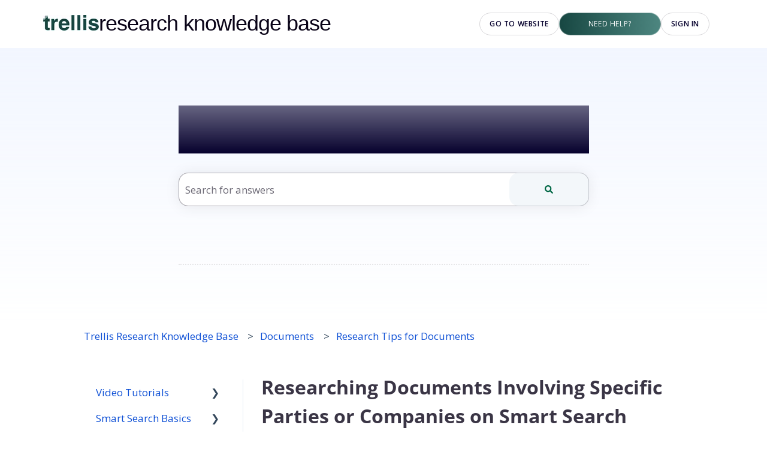

--- FILE ---
content_type: text/html; charset=UTF-8
request_url: https://support.trellis.law/researching-documents-involving-certain-parties-or-companies-on-smart-search
body_size: 25567
content:
<!doctype html><html lang="en"><head>
    <meta charset="utf-8">
    
      <title>Researching Documents Involving Specific Parties or Companies on Smart Search</title>
    

    
      <link rel="SHORTCUT ICON" href="https://support.trellis.law/hubfs/31-152.png">
    <meta name="description" content="🗒️ &nbsp;Click here to learn how to research documents involving specific parties or corporations on Smart Search.">
    
    
      
    
    
    <meta name="viewport" content="width=device-width, initial-scale=1">

    
    <meta property="og:description" content="🗒️ &nbsp;Click here to learn how to research documents involving specific parties or corporations on Smart Search.">
    <meta property="og:title" content="Researching Documents Involving Specific Parties or Companies on Smart Search">
    <meta name="twitter:description" content="🗒️ &nbsp;Click here to learn how to research documents involving specific parties or corporations on Smart Search.">
    <meta name="twitter:title" content="Researching Documents Involving Specific Parties or Companies on Smart Search">

    

    
    <style>
a.cta_button{-moz-box-sizing:content-box !important;-webkit-box-sizing:content-box !important;box-sizing:content-box !important;vertical-align:middle}.hs-breadcrumb-menu{list-style-type:none;margin:0px 0px 0px 0px;padding:0px 0px 0px 0px}.hs-breadcrumb-menu-item{float:left;padding:10px 0px 10px 10px}.hs-breadcrumb-menu-divider:before{content:'›';padding-left:10px}.hs-featured-image-link{border:0}.hs-featured-image{float:right;margin:0 0 20px 20px;max-width:50%}@media (max-width: 568px){.hs-featured-image{float:none;margin:0;width:100%;max-width:100%}}.hs-screen-reader-text{clip:rect(1px, 1px, 1px, 1px);height:1px;overflow:hidden;position:absolute !important;width:1px}
</style>

<style>
/* Theme base styles */

/* Generic */

  

*,
*:before,
*:after {
  box-sizing: border-box;
}

/*! normalize.css v8.0.1 | MIT License | github.com/necolas/normalize.css */

/* Document
   ========================================================================== */

/**
 * 1. Correct the line height in all browsers.
 * 2. Prevent adjustments of font size after orientation changes in iOS.
 */

html {
  line-height: 1.15; /* 1 */
  -webkit-text-size-adjust: 100%; /* 2 */
}

/* Sections
   ========================================================================== */

/**
 * Remove the margin in all browsers.
 */

body {
  margin: 0;
}

/**
 * Render the `main` element consistently in IE.
 */

main {
  display: block;
}

/**
 * Correct the font size and margin on `h1` elements within `section` and
 * `article` contexts in Chrome, Firefox, and Safari.
 */

h1 {
  font-size: 2em;
  margin: 0.67em 0;
}

/* Grouping content
   ========================================================================== */

/**
 * 1. Add the correct box sizing in Firefox.
 * 2. Show the overflow in Edge and IE.
 */

hr {
  box-sizing: content-box; /* 1 */
  height: 0; /* 1 */
  overflow: visible; /* 2 */
}

/**
 * 1. Correct the inheritance and scaling of font size in all browsers.
 * 2. Correct the odd `em` font sizing in all browsers.
 */

pre {
  font-family: monospace, monospace; /* 1 */
  font-size: 1em; /* 2 */
}

/* Text-level semantics
   ========================================================================== */

/**
 * Remove the gray background on active links in IE 10.
 */

a {
  background-color: transparent;
}

/**
 * 1. Remove the bottom border in Chrome 57-
 * 2. Add the correct text decoration in Chrome, Edge, IE, Opera, and Safari.
 */

abbr[title] {
  border-bottom: none; /* 1 */ /* 2 */
  text-decoration: underline;
  text-decoration: underline dotted; /* 2 */
}

/**
 * Add the correct font weight in Chrome, Edge, and Safari.
 */

b,
strong {
  font-weight: bolder;
}

/**
 * 1. Correct the inheritance and scaling of font size in all browsers.
 * 2. Correct the odd `em` font sizing in all browsers.
 */

code,
kbd,
samp {
  font-family: monospace, monospace; /* 1 */
  font-size: 1em; /* 2 */
}

/**
 * Add the correct font size in all browsers.
 */

small {
  font-size: 80%;
}

/**
 * Prevent `sub` and `sup` elements from affecting the line height in
 * all browsers.
 */

sub,
sup {
  font-size: 75%;
  line-height: 0;
  position: relative;
  vertical-align: baseline;
}

/* Embedded content
   ========================================================================== */

/**
 * Remove the border on images inside links in IE 10.
 */

img {
  border-style: none;
}

/* Forms
   ========================================================================== */

/**
 * 1. Change the font styles in all browsers.
 * 2. Remove the margin in Firefox and Safari.
 */

button,
input,
optgroup,
select,
textarea {
  font-family: inherit; /* 1 */
  font-size: 100%; /* 1 */
  line-height: 1.15; /* 1 */
  margin: 0; /* 2 */
}

/**
 * Show the overflow in IE.
 * 1. Show the overflow in Edge.
 */

button,
input {
  /* 1 */
  overflow: visible;
}

/**
 * Remove the inheritance of text transform in Edge, Firefox, and IE.
 * 1. Remove the inheritance of text transform in Firefox.
 */

button,
select {
  /* 1 */
  text-transform: none;
}

/**
 * Correct the inability to style clickable types in iOS and Safari.
 */

button,
[type='button'],
[type='reset'],
[type='submit'] {
  -webkit-appearance: button;
}

/**
 * Remove the inner border and padding in Firefox.
 */

button::-moz-focus-inner,
[type='button']::-moz-focus-inner,
[type='reset']::-moz-focus-inner,
[type='submit']::-moz-focus-inner {
  border-style: none;
  padding: 0;
}

/**
 * Restore the focus styles unset by the previous rule.
 */

button:-moz-focusring,
[type='button']:-moz-focusring,
[type='reset']:-moz-focusring,
[type='submit']:-moz-focusring {
  outline: 1px dotted ButtonText;
}

/**
 * Correct the padding in Firefox.
 */

fieldset {
  padding: 0.35em 0.75em 0.625em;
}

/**
 * 1. Correct the text wrapping in Edge and IE.
 * 2. Correct the color inheritance from `fieldset` elements in IE.
 * 3. Remove the padding so developers are not caught out when they zero out
 *    `fieldset` elements in all browsers.
 */

legend {
  box-sizing: border-box; /* 1 */
  color: inherit; /* 2 */
  display: table; /* 1 */
  max-width: 100%; /* 1 */
  padding: 0; /* 3 */
  white-space: normal; /* 1 */
}

/**
 * Add the correct vertical alignment in Chrome, Firefox, and Opera.
 */

progress {
  vertical-align: baseline;
}

/**
 * Remove the default vertical scrollbar in IE 10+.
 */

textarea {
  overflow: auto;
}

/**
 * 1. Add the correct box sizing in IE 10.
 * 2. Remove the padding in IE 10.
 */

[type='checkbox'],
[type='radio'] {
  box-sizing: border-box; /* 1 */
  padding: 0; /* 2 */
}

/**
 * Correct the cursor style of increment and decrement buttons in Chrome.
 */

[type='number']::-webkit-inner-spin-button,
[type='number']::-webkit-outer-spin-button {
  height: auto;
}

/**
 * 1. Correct the odd appearance in Chrome and Safari.
 * 2. Correct the outline style in Safari.
 */

[type='search'] {
  -webkit-appearance: textfield; /* 1 */
  outline-offset: -2px; /* 2 */
}

/**
 * Remove the inner padding in Chrome and Safari on macOS.
 */

[type='search']::-webkit-search-decoration {
  -webkit-appearance: none;
}

/**
 * 1. Correct the inability to style clickable types in iOS and Safari.
 * 2. Change font properties to `inherit` in Safari.
 */

::-webkit-file-upload-button {
  -webkit-appearance: button; /* 1 */
  font: inherit; /* 2 */
}

/* Interactive
   ========================================================================== */

/*
 * Add the correct display in Edge, IE 10+, and Firefox.
 */

details {
  display: block;
}

/*
 * Add the correct display in all browsers.
 */

summary {
  display: list-item;
}

/* Misc
   ========================================================================== */

/**
 * Add the correct display in IE 10+.
 */

template {
  display: none;
}

/**
 * Add the correct display in IE 10.
 */

[hidden] {
  display: none;
}

/* Settings */

:root {
  --container-width: 1000px;

  --column-gap: 2.13%;
  --column-width-multiplier: 8.333;

  --primary-color: #2a5f8d;
  --secondary-color: #e2ebf4;
  --accent-color: #2a8d8a;
  --body-bg-color: #ffffff;

  --primary-body-font-family: 'Rubik', sans-serif;
  --primary-body-font-style: normal;
  --primary-body-font-weight: 400;
  --primary-body-font-size: 1rem;
  --primary-body-line-height: 1.4;
  --primary-body-font-color: #33475b;

  --secondary-header-font-family: 'Rubik', sans-serif;
  --secondary-header-font-style: normal;
  --secondary-header-font-weight: 700;
  --secondary-header-font-size: 1rem;
  --secondary-header-line-height: 1.5;
  --secondary-header-font-color: #33475b;

  --header-menu-font-color: #33475b;

  --h1-secondary-header-font-family: var(--secondary-header-font-family);
  --h1-secondary-header-font-style: var(--secondary-header-font-style);
  --h1-secondary-header-font-weight: var(--secondary-header-font-weight);
  --h1-secondary-header-font-size: 32px;
  --h1-secondary-header-line-height: var(--secondary-header-line-height);
  --h1-secondary-header-font-color: var(--secondary-header-font-color);
  --h1-secondary-header-text-decoration: var(
    --secondary-header-text-decoration
  );
  --h1-secondary-header-text-transform: var(--secondary-header-text-transform);

  --h2-secondary-header-font-family: var(--secondary-header-font-family);
  --h2-secondary-header-font-style: var(--secondary-header-font-style);
  --h2-secondary-header-font-weight: var(--secondary-header-font-weight);
  --h2-secondary-header-font-size: 24px;
  --h2-secondary-header-line-height: var(--secondary-header-line-height);
  --h2-secondary-header-font-color: var(--secondary-header-font-color);
  --h2-secondary-header-text-decoration: var(
    --secondary-header-text-decoration
  );
  --h2-secondary-header-text-transform: var(--secondary-header-text-transform);

  --h3-secondary-header-font-family: var(--secondary-header-font-family);
  --h3-secondary-header-font-style: var(--secondary-header-font-style);
  --h3-secondary-header-font-weight: var(--secondary-header-font-weight);
  --h3-secondary-header-font-size: 22px;
  --h3-secondary-header-line-height: var(--secondary-header-line-height);
  --h3-secondary-header-font-color: var(--secondary-header-font-color);
  --h3-secondary-header-text-decoration: var(
    --secondary-header-text-decoration
  );
  --h3-secondary-header-text-transform: var(--secondary-header-text-transform);

  --h4-secondary-header-font-family: var(--secondary-header-font-family);
  --h4-secondary-header-font-style: var(--secondary-header-font-style);
  --h4-secondary-header-font-weight: var(--secondary-header-font-weight);
  --h4-secondary-header-font-size: 18px;
  --h4-secondary-header-line-height: var(--secondary-header-line-height);
  --h4-secondary-header-font-color: var(--secondary-header-font-color);
  --h4-secondary-header-text-decoration: var(
    --secondary-header-text-decoration
  );
  --h4-secondary-header-text-transform: var(--secondary-header-text-transform);

  --h5-secondary-header-font-family: var(--secondary-header-font-family);
  --h5-secondary-header-font-style: var(--secondary-header-font-style);
  --h5-secondary-header-font-weight: var(--secondary-header-font-weight);
  --h5-secondary-header-font-size: 16px;
  --h5-secondary-header-line-height: var(--secondary-header-line-height);
  --h5-secondary-header-font-color: var(--secondary-header-font-color);
  --h5-secondary-header-text-decoration: var(
    --secondary-header-text-decoration
  );
  --h5-secondary-header-text-transform: var(--secondary-header-text-transform);

  --h6-secondary-header-font-family: var(--secondary-header-font-family);
  --h6-secondary-header-font-style: var(--secondary-header-font-style);
  --h6-secondary-header-font-weight: var(--secondary-header-font-weight);
  --h6-secondary-header-font-size: 16px;
  --h6-secondary-header-line-height: var(--secondary-header-line-height);
  --h6-secondary-header-font-color: #7c98b6;
  --h6-secondary-header-text-decoration: var(
    --secondary-header-text-decoration
  );
  --h6-secondary-header-text-transform: var(--secondary-header-text-transform);

  --a-primary-body-font-family: var(--primary-body-font-family);
  --a-primary-body-font-style: var(--primary-body-font-style);
  --a-primary-body-font-weight: var(--primary-body-font-weight);
  --a-primary-body-font-size: 16px;
  --a-primary-body-line-height: var(--primary-body-line-height);
  --a-primary-body-font-color: #1773d1;
  --a-primary-body-text-decoration: var(--primary-body-text-decoration);
  --a-primary-body-text-transform: var(--primary-body-text-transform);

  --header-top-bar-background-color: var(--secondary-color);

  --top-bar-font-family: var(--primary-body-font-family);
  --top-bar-font-style: var(--primary-body-font-style);
  --top-bar-font-weight: var(--primary-body-font-weight);
  --top-bar-font-size: var(--a-primary-body-font-size);
  --top-bar-line-height: ;
  --top-bar-font-color: var(--header-menu-font-color);
  --top-bar-text-decoration: var(--a-primary-body-text-decoration);
  --top-bar-text-transform: var(--a-primary-body-text-transform);

  --language-switcher-dropdown-bg: #ff0000;
  --language-switcher-dropdown-font-family: var(--primary-body-font-family);
  --language-switcher-dropdown-font-style: var(--primary-body-font-style);
  --language-switcher-dropdown-font-weight: var(--primary-body-font-weight);
  --language-switcher-dropdown-font-size: var(--a-primary-body-font-size);
  --language-switcher-dropdown-line-height: ;
  --language-switcher-dropdown-font-color: var(--header-menu-font-color);
  --language-switcher-dropdown-text-decoration: var(
    --a-primary-body-text-decoration
  );
  --language-switcher-dropdown-text-transform: var(
    --a-primary-body-text-transform
  );

  --top-bar-hover-dropdown-bg: #00ff00;
  --top-bar-hover-dropdown-font-family: var(--primary-body-font-family);
  --top-bar-hover-dropdown-font-style: var(--primary-body-font-style);
  --top-bar-hover-dropdown-font-weight: var(--primary-body-font-weight);
  --top-bar-hover-dropdown-font-size: var(--a-primary-body-font-size);
  --top-bar-hover-dropdown-line-height: ;
  --top-bar-hover-dropdown-font-color: var(--header-menu-font-color);
  --top-bar-hover-dropdown-text-decoration: var(
    --a-primary-body-text-decoration
  );
  --top-bar-hover-dropdown-text-transform: var(--a-primary-body-text-transform);

  --header-bottom-bar-background-color: #fff;

  --header-menu-main-font-family: var(--primary-body-font-family);
  --header-menu-main-font-style: var(--primary-body-font-style);
  --header-menu-main-font-weight: var(--primary-body-font-weight);
  --header-menu-main-font-size: var(--a-primary-body-font-size);
  --header-menu-main-line-height: ;
  --header-menu-main-font-color: var(--header-menu-font-color);
  --header-menu-main-text-decoration: var(--a-primary-body-text-decoration);
  --header-menu-main-text-transform: var(--a-primary-body-text-transform);

  --header-menu-mobile-box-shadow: 0 4px 2px -2px rgba(0, 0, 0, 0.125);

  --header-menu-main-hover-font-family: var(--primary-body-font-family);
  --header-menu-main-hover-font-style: var(--primary-body-font-style);
  --header-menu-main-hover-font-weight: var(--primary-body-font-weight);
  --header-menu-main-hover-font-size: var(--a-primary-body-font-size);
  --header-menu-main-hover-line-height: ;
  --header-menu-main-hover-font-color: var(--header-menu-font-color);
  --header-menu-main-hover-text-decoration: var(
    --a-primary-body-text-decoration
  );
  --header-menu-main-hover-text-transform: var(--a-primary-body-text-transform);

  --header-menu-submenu-bg: #fff;
  --header-menu-submenu-font-family: var(--primary-body-font-family);
  --header-menu-submenu-font-style: var(--primary-body-font-style);
  --header-menu-submenu-font-weight: var(--primary-body-font-weight);
  --header-menu-submenu-font-size: var(--a-primary-body-font-size);
  --header-menu-submenu-line-height: ;
  --header-menu-submenu-font-color: var(--header-menu-font-color);
  --header-menu-submenu-text-decoration: var(--a-primary-body-text-decoration);
  --header-menu-submenu-text-transform: var(--a-primary-body-text-transform);

  --header-menu-hover-submenu-bg: #f00;

  --header-menu-hover-submenu-font-family: var(--primary-body-font-family);
  --header-menu-hover-submenu-font-style: var(--primary-body-font-style);
  --header-menu-hover-submenu-font-weight: var(--primary-body-font-weight);
  --header-menu-hover-submenu-font-size: var(--a-primary-body-font-size);
  --header-menu-hover-submenu-line-height: ;
  --header-menu-hover-submenu-font-color: var(--header-menu-font-color);
  --header-menu-hover-submenu-text-decoration: var(
    --a-primary-body-text-decoration
  );
  --header-menu-hover-submenu-text-transform: var(
    --a-primary-body-text-transform
  );

  --header-button-font-family: var(--primary-body-font-family);
  --header-button-font-style: var(--primary-body-font-style);
  --header-button-font-weight: var(--primary-body-font-weight);
  --header-button-font-size: var(--a-primary-body-font-size);
  --header-button-line-height: 16px;
  --header-button-font-color: #fff;
  --header-button-text-decoration: var(--a-primary-body-text-decoration);
  --header-button-text-transform: var(--a-primary-body-text-transform);

  --header-button-padding: 10px 20px;
  --header-button-border-radius: 20px;
  --header-button-border: 3px solid pink;

  --header-button-background-color: var(--accent-color);

  --header-button-hover-text-decoration: var(--a-primary-body-text-decoration);
  --header-button-hover-background-color: var(--accent-color);
  --header-button-hover-font-color: #fff;
  --header-button-hover-border: 3px solid gray;

  --primary-button-font-family: var(--primary-body-font-family);
  --primary-button-font-style: var(--primary-body-font-style);
  --primary-button-font-weight: var(--primary-body-font-weight);
  --primary-button-font-size: var(--a-primary-body-font-size);
  --primary-button-line-height: 16px;
  --primary-button-font-color: #fff;
  --primary-button-text-decoration: var(--a-primary-body-text-decoration);
  --primary-button-text-transform: var(--a-primary-body-text-transform);

  --primary-button-padding: 10px 20px;
  --primary-button-border-radius: 20px;
  --primary-button-border: 3px solid pink;

  --primary-button-background-color: var(--accent-color);

  --primary-button-hover-text-decoration: var(--a-primary-body-text-decoration);
  --primary-button-hover-background-color: var(--accent-color);
  --primary-button-hover-font-color: #fff;
  --primary-button-hover-border: 3px solid gray;

  --secondary-button-font-family: var(--primary-body-font-family);
  --secondary-button-font-style: var(--primary-body-font-style);
  --secondary-button-font-weight: var(--primary-body-font-weight);
  --secondary-button-font-size: var(--a-primary-body-font-size);
  --secondary-button-line-height: 16px;
  --secondary-button-font-color: var(--primary-body-font-color);
  --secondary-button-text-decoration: var(--a-primary-body-text-decoration);
  --secondary-button-text-transform: var(--a-primary-body-text-transform);

  --secondary-button-padding: 10px 20px;
  --secondary-button-border-radius: 2px;
  --secondary-button-border: 3px solid pink;

  --secondary-button-background-color: var(--secondary-color);

  --secondary-button-hover-text-decoration: var(
    --a-primary-body-text-decoration
  );
  --secondary-button-hover-background-color: var(--secondary-color);
  --secondary-button-hover-font-color: var(--primary-body-font-color);
  --secondary-button-hover-border: 3px solid gray;

  --search-field-label-font-family: var(--secondary-header-font-family);
  --search-field-label-font-style: var(--secondary-header-font-style);
  --search-field-label-font-weight: var(--secondary-header-font-weight);
  --search-field-label-font-size: 32px;
  --search-field-label-line-height: var(--secondary-header-line-height);
  --search-field-label-text-decoration: var(--secondary-header-text-decoration);
  --search-field-label-text-transform: var(--secondary-header-text-transform);

  --footer-bg-color: #fff;

  --footer-font-style: var(--primary-body-font-style);
  --footer-font-weight: var(--primary-body-font-weight);
  --footer-font-size: var(--a-primary-body-font-size);
  --footer-line-height: ;
  --footer-font-color: var(--a-primary-body-font-color);
  --footer-text-decoration: var(--a-primary-body-text-decoration);
  --footer-text-transform: var(--a-primary-body-text-transform);

  --footer-menu-font-family: var(--primary-body-font-family);
  --footer-menu-font-style: var(--primary-body-font-style);
  --footer-menu-font-weight: var(--primary-body-font-weight);
  --footer-menu-font-size: var(--a-primary-body-font-size);
  --footer-menu-line-height: 2.2rem;
  --footer-menu-font-color: var(--header-menu-font-color);
  --footer-menu-text-decoration: var(--a-primary-body-text-decoration);
  --footer-menu-text-transform: var(--a-primary-body-text-transform);

  --footer-menu-hover-font-family: var(--primary-body-font-family);
  --footer-menu-hover-font-style: var(--primary-body-font-style);
  --footer-menu-hover-font-weight: var(--primary-body-font-weight);
  --footer-menu-hover-font-size: var(--a-primary-body-font-size);
  --footer-menu-hover-line-height: ;
  --footer-menu-hover-font-color: var(--header-menu-font-color);
  --footer-menu-hover-text-decoration: var(--a-primary-body-text-decoration);
  --footer-menu-hover-text-transform: var(--a-primary-body-text-transform);

  --social-follow-icon-sizes: 32px;
  --social-follow-icon-shape: circle;
  --social-follow-icon-color: #fff;
  --social-follow-icon-background-color: #494a52;
  --social-follow-icon-space-between-icons: 12px;
  --social-follow-icon-alignment: right;

  --hs-kb-card-highlight-border-color: var(--primary-color);

  --hs-kb-home-tiles-background-color: #f2f7fc;

    
  --hs-kb-home-grid-item-padding: 24px 18px;
}

.theme-overrides {
    
  --primary-color:  #006744  ;
  --secondary-color:  #ffffff  ;
  --accent-color:  #fefefe  ;
  --body-bg-color:  #ffffff  ;

  --footer-bg-color:  #ffffff  ;

    
   
  
    
      
        --primary-body-font-weight: 400;
      
    
      
        --primary-body-font-family: 'Open Sans';
      
    
  
  
    --primary-body-font-color: #090317;
  
  
 
   
  
    
      
        --secondary-header-font-weight: 700;
      
    
      
        --secondary-header-font-family: 'Open Sans';
      
    
  
  
    --secondary-header-font-color: #3a3545;
  
  
 

   
  
    
      
        --h1-secondary-header-font-weight: 700;
      
    
      
        --h1-secondary-header-font-family: 'Open Sans';
      
    
  
  
    --h1-secondary-header-font-color: #3a3545;
  
  
      
    --h1-secondary-header-font-size: 32px;
  
 
  --h1-secondary-header-text-transform:  none  ;

   
  
    
      
        --h2-secondary-header-font-weight: 400;
      
    
      
        --h2-secondary-header-font-family: 'Open Sans';
      
    
  
  
    --h2-secondary-header-font-color: #3a3545;
  
  
      
    --h2-secondary-header-font-size: 24px;
  
 
  --h2-secondary-header-text-transform:  none  ;

   
  
    
      
        --h3-secondary-header-font-weight: 700;
      
    
      
        --h3-secondary-header-font-family: 'Open Sans';
      
    
  
  
    --h3-secondary-header-font-color: #3a3545;
  
  
      
    --h3-secondary-header-font-size: 22px;
  
 
  --h3-secondary-header-text-transform:  none  ;

   
  
    
      
        --h4-secondary-header-font-weight: 400;
      
    
      
        --h4-secondary-header-font-family: 'Open Sans';
      
    
  
  
    --h4-secondary-header-font-color: #3a3545;
  
  
      
    --h4-secondary-header-font-size: 18px;
  
 
  --h4-secondary-header-text-transform:  none  ;

   
  
    
      
        --h5-secondary-header-font-weight: 700;
      
    
      
        --h5-secondary-header-font-family: 'Open Sans';
      
    
  
  
    --h5-secondary-header-font-color: #3a3545;
  
  
      
    --h5-secondary-header-font-size: 16px;
  
 
  --h5-secondary-header-text-transform:  none  ;

   
  
    
      
        --h6-secondary-header-font-weight: 700;
      
    
      
        --h6-secondary-header-font-family: 'Open Sans';
      
    
  
  
    --h6-secondary-header-font-color: #3a3545;
  
  
      
    --h6-secondary-header-font-size: 16px;
  
 
  --h6-secondary-header-text-transform:  none  ;

   
  
    
      
        --primary-body-font-weight: 400;
      
    
      
        --primary-body-font-family: 'Open Sans';
      
    
  
  
    --primary-body-font-color: #33475B;
  
  
      
    --primary-body-font-size: 17px;
  
 

   
  
    
      
        --a-primary-body-font-weight: 400;
      
    
      
        --a-primary-body-font-family: 'Open Sans';
      
    
  
  
    --a-primary-body-font-color: #0D4FD5;
  
  
 

   
  
    
      
        --a-hover-primary-body-font-weight: 400;
      
    
      
        --a-hover-primary-body-font-family: 'Open Sans';
      
    
      
        --a-hover-primary-body-text-decoration: underline;
      
    
  
  
    --a-hover-primary-body-font-color: #415239;
  
  
 

   
  
    
      
        --top-bar-font-weight: 400;
      
    
      
        --top-bar-font-family: 'Open Sans';
      
    
      
        --top-bar-text-decoration: none;
      
    
  
  
    --top-bar-font-color: #006744;
  
  
 
   
  
    
      
        --top-bar-hover-font-weight: 400;
      
    
      
        --top-bar-hover-font-family: 'Open Sans';
      
    
      
        --top-bar-hover-text-decoration: underline;
      
    
  
  
    --top-bar-hover-font-color: #005c3f;
  
  
 

  --language-switcher-dropdown-bg:  
  
    
    
      
    


    rgba(255, 255, 255, 1.0)
  
  ;
   
  
  
  
 

  --top-bar-hover-dropdown-bg:  
  
    
    
      
    


    rgba(254, 254, 254, 1.0)
  
  ;
   
  
  
  
 

  --header-max-width:  auto  ;
  --footer-max-width:  auto  ;

   
  
    
      
        --header-menu-main-font-weight: 400;
      
    
      
        --header-menu-main-font-family: 'Open Sans';
      
    
      
        --header-menu-main-text-decoration: none;
      
    
  
  
    --header-menu-main-font-color: #000000;
  
  
 

   
  
    
      
        --header-menu-main-hover-font-weight: 400;
      
    
      
        --header-menu-main-hover-font-family: 'Open Sans';
      
    
      
        --header-menu-main-hover-text-decoration: underline;
      
    
  
  
    --header-menu-main-hover-font-color: #005c3f;
  
  
 

  --header-menu-submenu-bg:  
  
    
    
      
    


    rgba(255, 255, 255, 1.0)
  
  ;
   
  
    
      
        --header-menu-submenu-font-weight: 400;
      
    
      
        --header-menu-submenu-font-family: 'Open Sans';
      
    
      
        --header-menu-submenu-text-decoration: none;
      
    
  
  
    --header-menu-submenu-font-color: #006744;
  
  
 

  --header-menu-hover-submenu-bg:  
  
    
    
      
    


    rgba(254, 254, 254, 1.0)
  
  ;
   
  
    
      
        --header-menu-hover-submenu-font-weight: 400;
      
    
      
        --header-menu-hover-submenu-font-family: 'Open Sans';
      
    
      
        --header-menu-hover-submenu-text-decoration: none;
      
    
  
  
    --header-menu-hover-submenu-font-color: #005c3f;
  
  
 

   
  
    
      
        --header-button-font-weight: 400;
      
    
      
        --header-button-font-family: 'Open Sans';
      
    
  
  
    --header-button-font-color: #FFFFFF;
  
  
 
  --header-button-text-transform:    ;
  --header-button-border:  
  
    
    
  
  ;

   
  
    
      
        --primary-button-font-weight: 400;
      
    
      
        --primary-button-font-family: 'Open Sans';
      
    
  
  
    --primary-button-font-color: #FFFFFF;
  
  
 
  --primary-button-text-transform:    ;
  --primary-button-border:  
  
    
    
  
  ;

   
  
    
      
        --header-button-hover-font-weight: 400;
      
    
      
        --header-button-hover-font-family: 'Open Sans';
      
    
  
  
  
 

  --header-button-background-color:  
  
    
    
      
    


    rgba(254, 254, 254, 1.0)
  
  ;
  --header-button-border-radius:  20px  ;

  --header-button-hover-border:  
  
    
    
    
    
    
  
  ;
  --header-button-hover-background-color:  
  
    
    
      
    


    rgba(254, 254, 254, 1.0)
  
  ;

  --search-input-wrapper-background-color:  
  
    
    
      
    


    rgba(243, 246, 253, 1.0)
  
  ;
  --search-input-wrapper-background-gradient:  linear-gradient(to bottom, rgba(204, 204, 204, 1), rgba(153, 153, 153, 1))  ;
   
  
    
      
        --search-field-label-font-weight: 400;
      
    
      
        --search-field-label-font-family: 'Open Sans';
      
    
  
  
    --search-field-label-font-color: #090317;
  
  
      
    --search-field-label-font-size: 32px;
  
 

  --search-field-text-font-color:  
  
    
    
      
    


    rgba(51, 71, 91, 1.0)
  
  ;
  --search-field-button-background-color:  
  
    
    
      
    


    rgba(0, 103, 68, 1.0)
  
  ;
  --search-field-button-icon-color:  
  
    
    
      
    


    rgba(255, 255, 255, 1.0)
  
  ;

  --header-top-bar-background-color:  
  
    
    
      
    


    rgba(255, 255, 255, 1.0)
  
  ;

  --header-bottom-bar-background-color:  
  
    
    
      
    


    rgba(255, 255, 255, 1.0)
  
  ;

   
  
    
      
        --footer-font-weight: 400;
      
    
      
        --footer-font-family: 'Open Sans';
      
    
      
        --footer-text-decoration: none;
      
    
  
  
    --footer-font-color: #33475B;
  
  
      
    --footer-font-size: 16px;
  
 

   
  
    
      
        --footer-menu-font-weight: 400;
      
    
      
        --footer-menu-font-family: 'Open Sans';
      
    
      
        --footer-menu-text-decoration: none;
      
    
  
  
    --footer-menu-font-color: #33475B;
  
  
 

   
  
    
      
        --footer-menu-hover-font-weight: 400;
      
    
      
        --footer-menu-hover-font-family: 'Open Sans';
      
    
      
        --footer-menu-hover-text-decoration: underline;
      
    
  
  
    --footer-menu-hover-font-color: #33475B;
  
  
 

  --hs-kb-card-highlight-border-color:  
  
    
    
      
    


    rgba(0, 103, 68, 1.0)
  
  ;

    
  --hs-kb-home-tiles-background-color:  
  
    
    
      
    


    rgba(255, 255, 255, 1.0)
  
  ;
  --hs-kb-home-tiles-border:  
  
    
     1px none #FFFFFF;

  
  ;
  --hs-kb-home-tiles-corner-radius:  3px  ;

  --social-follow-icon-size:  
  
  
    
  
  32px
  ;
  --social-follow-icon-shape-radius:  
  
  
  50%
  ;
  --social-follow-icon-color:  
  
    
    
      
    


    rgba(255, 255, 255, 1)
  
  ;
  --social-follow-icon-background-color:  
  
    
    
      
    


    rgba(73, 74, 82, 1)
  
  ;
  --social-follow-icon-space-between-icons: 12px;
  --social-follow-icon-alignment:  
  
  
  flex-end
  ;
}

/* Objects */

  

html {
  scroll-behavior: smooth;
}

.kb-body-wrapper {
  background-color: #ffffff;
  background-color: var(--body-bg-color);
}

#main-content {
  padding: 0 0 36px 0;
}

/* Mobile layout */

.row-fluid {
  display: flex;
  flex-wrap: wrap;
  width: 100%;
}

  

 .row-fluid .span1 

 , 

 .row-fluid .span2 

 , 

 .row-fluid .span3 

 , 

 .row-fluid .span4 

 , 

 .row-fluid .span5 

 , 

 .row-fluid .span6 

 , 

 .row-fluid .span7 

 , 

 .row-fluid .span8 

 , 

 .row-fluid .span9 

 , 

 .row-fluid .span10 

 , 

 .row-fluid .span11 

 , 

 .row-fluid .span12 

 {
  min-height: 1px;
  width: 100%;
}

/* Desktop layout */

@media (min-width: 768px) {
  .row-fluid {
    flex-wrap: nowrap;
    justify-content: space-between;
  }

    
   .row-fluid .span1 
   {
    width: calc(
      8.333 * 1% * 1 - 2.13% *
        (11 * 8.333 / 100)
    );
    width: calc(
      var(--column-width-multiplier) * 1% * 1 - var(--column-gap) *
        (
          11 * var(--column-width-multiplier) /
            100
        )
    );
  }
    
   .row-fluid .span2 
   {
    width: calc(
      8.333 * 1% * 2 - 2.13% *
        (10 * 8.333 / 100)
    );
    width: calc(
      var(--column-width-multiplier) * 1% * 2 - var(--column-gap) *
        (
          10 * var(--column-width-multiplier) /
            100
        )
    );
  }
    
   .row-fluid .span3 
   {
    width: calc(
      8.333 * 1% * 3 - 2.13% *
        (9 * 8.333 / 100)
    );
    width: calc(
      var(--column-width-multiplier) * 1% * 3 - var(--column-gap) *
        (
          9 * var(--column-width-multiplier) /
            100
        )
    );
  }
    
   .row-fluid .span4 
   {
    width: calc(
      8.333 * 1% * 4 - 2.13% *
        (8 * 8.333 / 100)
    );
    width: calc(
      var(--column-width-multiplier) * 1% * 4 - var(--column-gap) *
        (
          8 * var(--column-width-multiplier) /
            100
        )
    );
  }
    
   .row-fluid .span5 
   {
    width: calc(
      8.333 * 1% * 5 - 2.13% *
        (7 * 8.333 / 100)
    );
    width: calc(
      var(--column-width-multiplier) * 1% * 5 - var(--column-gap) *
        (
          7 * var(--column-width-multiplier) /
            100
        )
    );
  }
    
   .row-fluid .span6 
   {
    width: calc(
      8.333 * 1% * 6 - 2.13% *
        (6 * 8.333 / 100)
    );
    width: calc(
      var(--column-width-multiplier) * 1% * 6 - var(--column-gap) *
        (
          6 * var(--column-width-multiplier) /
            100
        )
    );
  }
    
   .row-fluid .span7 
   {
    width: calc(
      8.333 * 1% * 7 - 2.13% *
        (5 * 8.333 / 100)
    );
    width: calc(
      var(--column-width-multiplier) * 1% * 7 - var(--column-gap) *
        (
          5 * var(--column-width-multiplier) /
            100
        )
    );
  }
    
   .row-fluid .span8 
   {
    width: calc(
      8.333 * 1% * 8 - 2.13% *
        (4 * 8.333 / 100)
    );
    width: calc(
      var(--column-width-multiplier) * 1% * 8 - var(--column-gap) *
        (
          4 * var(--column-width-multiplier) /
            100
        )
    );
  }
    
   .row-fluid .span9 
   {
    width: calc(
      8.333 * 1% * 9 - 2.13% *
        (3 * 8.333 / 100)
    );
    width: calc(
      var(--column-width-multiplier) * 1% * 9 - var(--column-gap) *
        (
          3 * var(--column-width-multiplier) /
            100
        )
    );
  }
    
   .row-fluid .span10 
   {
    width: calc(
      8.333 * 1% * 10 - 2.13% *
        (2 * 8.333 / 100)
    );
    width: calc(
      var(--column-width-multiplier) * 1% * 10 - var(--column-gap) *
        (
          2 * var(--column-width-multiplier) /
            100
        )
    );
  }
    
   .row-fluid .span11 
   {
    width: calc(
      8.333 * 1% * 11 - 2.13% *
        (1 * 8.333 / 100)
    );
    width: calc(
      var(--column-width-multiplier) * 1% * 11 - var(--column-gap) *
        (
          1 * var(--column-width-multiplier) /
            100
        )
    );
  }
    
}

/* Overall layout */

.hs-kb-content-wrapper--responsive-spacing,
.hs-kb-home-list {
  box-sizing: content-box;
  max-width: 1000px;
  padding: 0 24px;
  margin: 0 auto;
}

@media only screen and (max-width: 767px) {
  .hs-kb-search-input-wrapper .hs-search-field__bar {
    min-height: auto;
  }

  .hidden-phone {
    display: none;
  }
}

/* Content wrappers for blog post and system templates */

.content-wrapper {
  padding: 0 20px;
  margin: 0 auto;
}

/* Drag and drop layout styles */

.dnd-section > .row-fluid {
  margin: 0 auto;
}

@media (max-width: 767px) {
  .dnd-section .dnd-column {
    padding: 0;
  }
}

/* Elements */

body {
  word-wrap: break-word;
  font-family: 'Rubik', sans-serif;
  font-family: var(--primary-body-font-family);
  font-size: 1rem;
  font-size: var(--primary-body-font-size);
  font-weight: 400;
  font-weight: var(--primary-body-font-weight);
  line-height: 1.4;
  line-height: var(--primary-body-line-height);
  font-style: normal;
  font-style: var(--primary-body-font-style);
  color: #33475b;
  color: var(--primary-body-font-color);
}

html[lang^='ja'] body,
html[lang^='zh'] body,
html[lang^='ko'] body {
  line-break: strict;
  word-wrap: normal;
  word-break: break-all;
}

/* Paragraphs */

p {
  margin: 0 0 1.4rem;
}

/* Anchors */

a {
  cursor: pointer;
}

/* Headings */

h1,
h2,
h3,
h4,
h5,
h6 {
  margin: 0 0 1.4rem;
}

/* Lists */

ul,
ol {
  padding-left: 1rem;
  margin: 0 0 1.4rem;
}

ul li,
ol li {
  margin: 0.7rem;
}

ul ul,
ol ul,
ul ol,
ol ol {
  margin: 1.4rem 0;
}

.no-list {
  padding: 0;
  margin: 0;
  list-style: none;
}

.no-list li {
  margin: 0;
}

/* Code blocks */

pre {
  overflow: auto;
}

code {
  vertical-align: bottom;
}

/* Blockquotes */

blockquote {
  position: relative;
  margin-bottom: 1.4rem;
}

blockquote:before {
  content: '';
  display: block;
  width: 3px;
  height: 100%;
  background-color: #e2ebf4;
  background-color: var(--secondary-color);
  position: absolute;
  left: -13px;
}

/* Horizontal rules */

hr {
  border: 0 none;
  border-bottom: 1px solid;
}

/* Subscripts and superscripts */

sup,
sub {
  position: relative;
  font-size: 75%;
  line-height: 0;
  vertical-align: baseline;
}

sup {
  top: -0.5em;
}

sub {
  bottom: -0.25em;
}

/* Image alt text */

img {
  font-size: 1rem;
  word-break: normal;
}

h1 {
  font-family: 'Rubik', sans-serif;
  font-family: var(--h1-secondary-header-font-family);
  font-style: normal;
  font-style: var(--h1-secondary-header-font-style);
  font-weight: 700;
  font-weight: var(--h1-secondary-header-font-weight);
  font-size: 32px;
  font-size: var(--h1-secondary-header-font-size);
  line-height: 1.5;
  line-height: var(--h1-secondary-header-line-height);
  color: #33475b;
  color: var(--h1-secondary-header-font-color);
  text-decoration: var(--secondary-header-text-decoration);
  text-decoration: var(--h1-secondary-header-text-decoration);
  text-transform: var(--secondary-header-text-transform);
  text-transform: var(--h1-secondary-header-text-transform);
}

h2 {
  font-family: 'Rubik', sans-serif;
  font-family: var(--h2-secondary-header-font-family);
  font-style: normal;
  font-style: var(--h2-secondary-header-font-style);
  font-weight: 700;
  font-weight: var(--h2-secondary-header-font-weight);
  font-size: 24px;
  font-size: var(--h2-secondary-header-font-size);
  line-height: 1.5;
  line-height: var(--h2-secondary-header-line-height);
  color: #33475b;
  color: var(--h2-secondary-header-font-color);
  text-decoration: var(--secondary-header-text-decoration);
  text-decoration: var(--h2-secondary-header-text-decoration);
  text-transform: var(--secondary-header-text-transform);
  text-transform: var(--h2-secondary-header-text-transform);
}

h3,
h3 a,
h3 a:hover {
  font-family: 'Rubik', sans-serif;
  font-family: var(--h3-secondary-header-font-family);
  font-style: normal;
  font-style: var(--h3-secondary-header-font-style);
  font-weight: 700;
  font-weight: var(--h3-secondary-header-font-weight);
  font-size: 22px;
  font-size: var(--h3-secondary-header-font-size);
  line-height: 1.5;
  line-height: var(--h3-secondary-header-line-height);
  color: #33475b;
  color: var(--h3-secondary-header-font-color);
  text-decoration: var(--secondary-header-text-decoration);
  text-decoration: var(--h3-secondary-header-text-decoration);
  text-transform: var(--secondary-header-text-transform);
  text-transform: var(--h3-secondary-header-text-transform);
}

h3 a:hover {
  text-decoration: underline;
}

h4 {
  font-family: 'Rubik', sans-serif;
  font-family: var(--h4-secondary-header-font-family);
  font-style: normal;
  font-style: var(--h4-secondary-header-font-style);
  font-weight: 700;
  font-weight: var(--h4-secondary-header-font-weight);
  font-size: 18px;
  font-size: var(--h4-secondary-header-font-size);
  line-height: 1.5;
  line-height: var(--h4-secondary-header-line-height);
  color: #33475b;
  color: var(--h4-secondary-header-font-color);
  text-decoration: var(--secondary-header-text-decoration);
  text-decoration: var(--h4-secondary-header-text-decoration);
  text-transform: var(--secondary-header-text-transform);
  text-transform: var(--h4-secondary-header-text-transform);
}

h5 {
  font-family: 'Rubik', sans-serif;
  font-family: var(--h5-secondary-header-font-family);
  font-style: normal;
  font-style: var(--h5-secondary-header-font-style);
  font-weight: 700;
  font-weight: var(--h5-secondary-header-font-weight);
  font-size: 16px;
  font-size: var(--h5-secondary-header-font-size);
  line-height: 1.5;
  line-height: var(--h5-secondary-header-line-height);
  color: #33475b;
  color: var(--h5-secondary-header-font-color);
  text-decoration: var(--secondary-header-text-decoration);
  text-decoration: var(--h5-secondary-header-text-decoration);
  text-transform: var(--secondary-header-text-transform);
  text-transform: var(--h5-secondary-header-text-transform);
}

h6 {
  font-family: 'Rubik', sans-serif;
  font-family: var(--h6-secondary-header-font-family);
  font-style: normal;
  font-style: var(--h6-secondary-header-font-style);
  font-weight: 700;
  font-weight: var(--h6-secondary-header-font-weight);
  font-size: 16px;
  font-size: var(--h6-secondary-header-font-size);
  line-height: 1.5;
  line-height: var(--h6-secondary-header-line-height);
  color: #7c98b6;
  color: var(--h6-secondary-header-font-color);
  text-decoration: var(--secondary-header-text-decoration);
  text-decoration: var(--h6-secondary-header-text-decoration);
  text-transform: var(--secondary-header-text-transform);
  text-transform: var(--h6-secondary-header-text-transform);
}

a {
  font-family: 'Rubik', sans-serif;
  font-family: var(--a-primary-body-font-family);
  font-style: normal;
  font-style: var(--a-primary-body-font-style);
  font-weight: 400;
  font-weight: var(--a-primary-body-font-weight);
  line-height: 1.4;
  line-height: var(--a-primary-body-line-height);
  color: #1773d1;
  color: var(--a-primary-body-font-color);
  text-decoration: var(--primary-body-text-decoration);
  text-decoration: var(--a-primary-body-text-decoration);
  text-transform: var(--primary-body-text-transform);
  text-transform: var(--a-primary-body-text-transform);
}

a:hover,
a:focus {
  font-family: var(--a-hover-primary-body-font-family);
  font-style: var(--a-hover-primary-body-font-style);
  font-weight: var(--a-hover-primary-body-font-weight);
  color: var(--a-hover-primary-body-font-color);
  text-decoration: var(--a-hover-primary-body-text-decoration);
  text-transform: var(--a-hover-primary-body-text-transform);
}

a:active {
  color: var(--a-hover-primary-body-font-color);
}

a.unstyled {
  font-family: inherit;
  font-style: inherit;
  font-weight: inherit;
  line-height: inherit;
  color: inherit;
  text-decoration: inherit;
  text-transform: inherit;
}

/* Primary button */

.button,
.hs-button {
  display: inline-flex;
  padding: 10px 20px;
  align-items: center;
  cursor: pointer;
  text-align: center;
  transition: color 0.15s linear;
  white-space: normal;
}

.button.button--primary {
  font-family: 'Rubik', sans-serif;
  font-family: var(--primary-button-font-family);
  font-style: normal;
  font-style: var(--primary-button-font-style);
  font-weight: 400;
  font-weight: var(--primary-button-font-weight);
  font-size: 16px;
  font-size: var(--primary-button-font-size);
  line-height: 16px;
  line-height: var(--primary-button-line-height);
  color: #fff;
  text-decoration: var(--primary-body-text-decoration);
  text-decoration: var(--primary-button-text-decoration);
  text-transform: var(--primary-body-text-transform);
  text-transform: var(--primary-button-text-transform);

  background-color: #2a8d8a;

  background-color: var(--primary-button-background-color);
  color: var(--primary-button-font-color);
  padding: 10px 20px;
  padding: var(--primary-button-padding);
  border-radius: 20px;
  border-radius: var(--primary-button-border-radius);
}

.button.button--secondary {
  font-family: 'Rubik', sans-serif;
  font-family: var(--secondary-button-font-family);
  font-style: normal;
  font-style: var(--secondary-button-font-style);
  font-weight: 400;
  font-weight: var(--secondary-button-font-weight);
  font-size: 16px;
  font-size: var(--secondary-button-font-size);
  line-height: 16px;
  line-height: var(--secondary-button-line-height);
  color: #33475b;
  text-decoration: var(--primary-body-text-decoration);
  text-decoration: var(--secondary-button-text-decoration);
  text-transform: var(--primary-body-text-transform);
  text-transform: var(--secondary-button-text-transform);

  background-color: #e2ebf4;

  background-color: var(--secondary-button-background-color);
  color: var(--secondary-button-font-color);
  padding: 10px 20px;
  padding: var(--secondary-button-padding);
  border-radius: 2px;
  border-radius: var(--secondary-button-border-radius);
}

/* Disabled button */

.button:disabled,
.hs-button:disabled {
  border-color: #f1f1f1;
  background-color: #f1f1f1;
  pointer-events: none;
}

.button:disabled,
.button.button--secondary:disabled,
.button.button--simple:disabled {
  color: #d0d0d0;
}

/* No button */

.no-button,
.no-button:hover,
.no-button:focus,
.no-button:active {
  padding: 0;
  border: none;
  border-radius: 0;
  margin-bottom: 0;
  background: none;
  color: #000;
  color: initial;
  font-family: inherit;
  font-size: inherit;
  font-style: inherit;
  font-weight: inherit;
  letter-spacing: inherit;
  line-height: inherit;
  text-align: left;
  text-decoration: none;
  transition: none;
}

/* Button icons */

.button {
  display: flex;
  justify-content: space-between;
  gap: 0.5rem;
}

.button.right {
  flex-flow: row-reverse;
}

.button .button__icon svg {
  display: block;
  height: 1.25rem;
  fill: inherit;
}

@media screen and (-ms-high-contrast: active), (-ms-high-contrast: none) {
  .button .button__icon svg {
    width: 1.25rem;
  }
}

.button--icon-right .button__icon {
  order: 1;
}

.button--icon-right .button__icon svg {
  margin-right: 0;
  margin-left: 1rem;
}

/* Form title */

.form-title {
  margin: 0;
}

.form-title ~ div > form {
  border-top: none;
  border-top-left-radius: 0;
  border-top-right-radius: 0;
}

/* Labels */

form label {
  display: block;
  margin-bottom: 0.35rem;
}

/* Form fields */

form .hs-form-field {
  margin-bottom: 1.4rem;
}

form input[type='text'],
form input[type='email'],
form input[type='password'],
form input[type='tel'],
form input[type='number'],
form input[type='file'],
form input[type='search'],
form select,
form textarea {
  width: 100% !important;
}

form input[type='text'],
form input[type='email'],
form input[type='password'],
form input[type='tel'],
form input[type='number'],
form input[type='file'],
form input[type='search'],
form select,
form textarea {
  display: inline-block; /* stylelint-disable-line declaration-no-important */
}

form fieldset {
  max-width: 100% !important;
}

form fieldset {
  /* stylelint-disable-line declaration-no-important */
}

/* Form fields - checkbox/radio */

form .inputs-list {
  padding: 0;
  margin: 0;
  list-style: none;
}

form .inputs-list > li {
  display: block;
  margin: 0.7rem 0;
}

form .inputs-list input,
form .inputs-list span {
  vertical-align: middle;
}

form input[type='checkbox'],
form input[type='radio'] {
  margin-right: 0.35rem;
  cursor: pointer;
}

/* Form fields - date picker */

form .hs-dateinput {
  position: relative;
}

form .hs-dateinput:before {
  position: absolute;
  top: 50%;
  content: '\01F4C5';
  transform: translateY(-50%);
}

form .is-selected .pika-button {
  border-radius: 0 !important;
  box-shadow: none !important;
}

form .is-selected .pika-button {
  /* stylelint-disable-line declaration-no-important */ /* stylelint-disable-line declaration-no-important */
}

form .fn-date-picker .pika-button:hover,
form .fn-date-picker .pika-button:focus {
  border-radius: 0 !important;
}

form .fn-date-picker .pika-button:hover,
form .fn-date-picker .pika-button:focus {
  /* stylelint-disable-line declaration-no-important */
}

/* Form fields - file picker */

form input[type='file'] {
  padding: 0;
  padding: initial;
  border: medium none currentColor;
  border: initial;
  background-color: transparent;
}

/* Headings and text */

form .hs-richtext,
form .hs-richtext p {
  margin: 0 0 1.4rem;
  font-size: 0.8rem;
}

form .hs-richtext img {
  max-width: 100% !important;
}

form .hs-richtext img {
  height: auto; /* stylelint-disable-line declaration-no-important */
}

/* GDPR */

form .legal-consent-container .hs-form-booleancheckbox-display > span {
  margin-left: 1rem !important;
}

form .legal-consent-container .hs-form-booleancheckbox-display > span {
  /* stylelint-disable-line declaration-no-important */
}

/* Validation */

form .hs-form-required {
  color: #ef6b51;
}

form .hs-input.error {
  border-color: #ef6b51;
}

form .hs-error-msg,
form .hs-error-msgs {
  margin-top: 0.35rem;
  color: #ef6b51;
}

/* Submit button */

form input[type='submit'],
form .hs-button {
  white-space: normal !important;
}

form input[type='submit'],
form .hs-button {
  display: inline-block;
  width: 100%;
  cursor: pointer;
  text-align: center;
  transition: all 0.15s linear; /* stylelint-disable-line declaration-no-important */
}

/* Captcha */

.grecaptcha-badge {
  margin: 0 auto;
}

/* Icon wrapper */

.icon {
  display: inline-flex;
  border-radius: 50%;
}

.icon--square .icon {
  border-radius: 0;
}

/* Icon */

.icon svg {
  vertical-align: middle;
}

/* Table */

table {
  border-collapse: collapse;
  margin-bottom: 1.4rem;
  word-wrap: break-word;
}

table p {
  margin: 0;
}

table p + p {
  margin: 1.4rem 0 0;
}

/* Table cells */

th,
td {
  padding: 0.7rem;
  vertical-align: top;
}

/* Table header */

thead th,
thead td {
  vertical-align: bottom;
}

/* Components */

/* Navigation skipper */

.header__skip {
  position: absolute;
  top: -1000px;
  left: -1000px;
  overflow: hidden;
  height: 1px;
  width: 1px;
  text-align: left;
}

.header__skip:hover,
.header__skip:focus,
.header__skip:active {
  z-index: 2;
  top: 0;
  left: 0;
  overflow: visible;
  height: auto;
  width: auto;
}

.header__wrapper {
  max-width: var(--header-max-width);
}

.header__top {
  background-color: #e2ebf4;
  background-color: var(--header-top-bar-background-color);
}

.header__bottom {
  background-color: #fff;
  background-color: var(--header-bottom-bar-background-color);
   padding: 24px;
 
}

.header__logo-company-name {
  font-size: 24px;
  font-weight: 700;
  font-weight: var(--h2-secondary-header-font-weight);
  line-height: 42px;
}

a.header__menu-link {
  color: var(--header-menu-font-color);
  text-decoration: none;
}

.header__menu--desktop {
  display: flex;
  align-items: flex-start;
}

.header__menu--mobile {
  background-color: #ffffff;
  background-color: var(--body-bg-color);
  box-shadow: 0 4px 2px -2px rgba(0, 0, 0, 0.125);
  box-shadow: var(--header-menu-mobile-box-shadow);
}

.header__language-switcher-current-label,
a.header__nav-link {
  color: #33475b;
  color: var(--top-bar-font-color);
  font-family: 'Rubik', sans-serif;
  font-family: var(--top-bar-font-family);
  font-size: 16px;
  font-size: var(--top-bar-font-size);
  font-style: normal;
  font-style: var(--top-bar-font-style);
  font-weight: 400;
  font-weight: var(--top-bar-font-weight);
  line-height: ;
  line-height: var(--top-bar-line-height);
  text-decoration: var(--primary-body-text-decoration);
  text-decoration: var(--top-bar-text-decoration);
  text-transform: var(--primary-body-text-transform);
  text-transform: var(--top-bar-text-transform);
}

.header__language-switcher-current-label:hover,
.header__language-switcher-current-label:focus,
a.header__nav-link:hover,
a.header__nav-link:focus {
  color: var(--top-bar-hover-font-color);
  font-family: 'Rubik', sans-serif;
  font-family: var(--top-bar-font-family);
  font-style: var(--top-bar-hover-font-style);
  font-weight: var(--top-bar-hover-font-weight);
  line-height: var(--top-bar-hover-line-height);
  text-decoration: var(--top-bar-hover-text-decoration);
  text-transform: var(--top-bar-hover-text-transform);
}

.header__language-switcher-child-toggle {
  color: inherit;
}

.header__language-switcher-current-label:hover
  .header__language-switcher-child-toggle,
.header__language-switcher-current-label:focus
  .header__language-switcher-current-label {
  color: var(--top-bar-hover-font-color);
}

.header__language-switcher .lang_list_class li a {
  background-color: #ff0000;
  background-color: var(--language-switcher-dropdown-bg);
  color: #33475b;
  color: var(--language-switcher-dropdown-font-color);
  font-family: 'Rubik', sans-serif;
  font-family: var(--language-switcher-dropdown-font-family);
  font-size: 16px;
  font-size: var(--language-switcher-dropdown-font-size);
  font-style: normal;
  font-style: var(--language-switcher-dropdown-font-style);
  font-weight: 400;
  font-weight: var(--language-switcher-dropdown-font-weight);
  line-height: ;
  line-height: var(--language-switcher-dropdown-line-height);
  text-decoration: var(--primary-body-text-decoration);
  text-decoration: var(--language-switcher-dropdown-text-decoration);
  text-transform: var(--primary-body-text-transform);
  text-transform: var(--language-switcher-dropdown-text-transform);
}

.header__language-switcher .lang_list_class a:hover,
.header__language-switcher .lang_list_class a:focus,
.header__language-switcher .lang_list_class a:active {
  background-color: #00ff00;
  background-color: var(--top-bar-hover-dropdown-bg);
  color: #33475b;
  color: var(--top-bar-hover-dropdown-font-color);
  font-family: 'Rubik', sans-serif;
  font-family: var(--top-bar-hover-dropdown-font-family);
  font-size: 16px;
  font-size: var(--top-bar-hover-dropdown-font-size);
  font-style: normal;
  font-style: var(--top-bar-hover-dropdown-font-style);
  font-weight: 400;
  font-weight: var(--top-bar-hover-dropdown-font-weight);
  line-height: ;
  line-height: var(--top-bar-hover-dropdown-line-height);
  text-decoration: var(--primary-body-text-decoration);
  text-decoration: var(--top-bar-hover-dropdown-text-decoration);
  text-transform: var(--primary-body-text-transform);
  text-transform: var(--top-bar-hover-dropdown-text-transform);
}

a.header__menu-link {
  color: #33475b;
  color: var(--header-menu-main-font-color);
  font-family: 'Rubik', sans-serif;
  font-family: var(--header-menu-main-font-family);
  font-size: 16px;
  font-size: var(--header-menu-main-font-size);
  font-style: normal;
  font-style: var(--header-menu-main-font-style);
  font-weight: 400;
  font-weight: var(--header-menu-main-font-weight);
  line-height: ;
  line-height: var(--header-menu-main-line-height);
  text-decoration: var(--primary-body-text-decoration);
  text-decoration: var(--header-menu-main-text-decoration);
  text-transform: var(--primary-body-text-transform);
  text-transform: var(--header-menu-main-text-transform);
}

a.header__menu-link:hover,
a.header__menu-link:focus,
a.header__menu-link:active {
  color: #33475b;
  color: var(--header-menu-main-hover-font-color);
  font-family: 'Rubik', sans-serif;
  font-family: var(--header-menu-main-hover-font-family);
  font-size: 16px;
  font-size: var(--header-menu-main-hover-font-size);
  font-style: normal;
  font-style: var(--header-menu-main-hover-font-style);
  font-weight: 400;
  font-weight: var(--header-menu-main-hover-font-weight);
  line-height: ;
  line-height: var(--header-menu-main-hover-line-height);
  text-decoration: var(--primary-body-text-decoration);
  text-decoration: var(--header-menu-main-hover-text-decoration);
}

.header__menu-submenu {
  background-color: #fff;
  background-color: var(--header-menu-submenu-bg);
}

.header__menu-submenu a.header__menu-link {
  color: #33475b;
  color: var(--header-menu-submenu-font-color);
  font-family: 'Rubik', sans-serif;
  font-family: var(--header-menu-submenu-font-family);
  font-size: 16px;
  font-size: var(--header-menu-submenu-font-size);
  font-style: normal;
  font-style: var(--header-menu-submenu-font-style);
  font-weight: 400;
  font-weight: var(--header-menu-submenu-font-weight);
  line-height: ;
  line-height: var(--header-menu-submenu-line-height);
  text-decoration: var(--primary-body-text-decoration);
  text-decoration: var(--header-menu-submenu-text-decoration);
  text-transform: var(--primary-body-text-transform);
  text-transform: var(--header-menu-submenu-text-transform);
}

.header__menu-submenu .header__menu-item:hover,
.header__menu-submenu .header__menu-item:focus,
.header__menu-submenu .header__menu-item:focus-within {
  background-color: #f00;
  background-color: var(--header-menu-hover-submenu-bg);
}

.header__menu-submenu a.header__menu-link:hover,
.header__menu-submenu a.header__menu-link:focus,
.header__menu-submenu a.header__menu-link:active {
  color: #33475b;
  color: var(--header-menu-hover-submenu-font-color);
  font-family: 'Rubik', sans-serif;
  font-family: var(--header-menu-hover-submenu-font-family);
  font-size: 16px;
  font-size: var(--header-menu-hover-submenu-font-size);
  font-style: normal;
  font-style: var(--header-menu-hover-submenu-font-style);
  font-weight: 400;
  font-weight: var(--header-menu-hover-submenu-font-weight);
  line-height: ;
  line-height: var(--header-menu-hover-submenu-line-height);
  text-decoration: var(--primary-body-text-decoration);
  text-decoration: var(--header-menu-hover-submenu-text-decoration);
  text-transform: var(--primary-body-text-transform);
  text-transform: var(--header-menu-hover-submenu-text-transform);
}

.header__menu-submenu
  .header__menu-item:hover
  > .header__menu-link-toggle-wrapper
  > a.header__menu-link,
.header__menu-submenu
  .header__menu-item:focus
  > .header__menu-link-toggle-wrapper
  > a.header__menu-link {
  color: #33475b;
  color: var(--header-menu-hover-submenu-font-color);
}

.header__menu-child-toggle {
  display: flex;
  align-items: center;
  justify-content: center;
  margin-inline-start: 0.5rem;
}

.header__button.button {
  padding: 10px 20px;
  padding: var(--header-button-padding);
  border: 3px solid pink;
  border: var(--header-button-border);
  border-radius: 20px;
  border-radius: var(--header-button-border-radius);
  background-color: #2a8d8a;
  background-color: var(--header-button-background-color);
  color: #fff;
  color: var(--header-button-font-color);
  font-family: 'Rubik', sans-serif;
  font-family: var(--header-button-font-family);
  font-size: 16px;
  font-size: var(--header-button-font-size);
  font-style: normal;
  font-style: var(--header-button-font-style);
  font-weight: 400;
  font-weight: var(--header-button-font-weight);
  line-height: 16px;
  line-height: var(--header-button-line-height);
  text-decoration: var(--primary-body-text-decoration);
  text-decoration: var(--header-button-text-decoration);
  text-transform: var(--primary-body-text-transform);
  text-transform: var(--header-button-text-transform);
}

.header__button.button:hover,
.header__button.button:active {
  border: 3px solid gray;
  border: var(--header-button-hover-border);
  background-color: #2a8d8a;
  background-color: var(--header-button-hover-background-color);
  color: #fff;
  color: var(--header-button-hover-font-color);
  text-decoration: var(--primary-body-text-decoration);
  text-decoration: var(--header-button-hover-text-decoration);
}

.header__button.button svg {
  fill: currentColor;
}

/* Search input */

.hs-kb-search-input-wrapper {
  box-sizing: border-box;
   padding-top: 100px;
padding-right: 24px;
padding-bottom: 100px;
padding-left: 24px;
 
   
  
    background-color: var(--search-input-wrapper-background-color);
  
 
}

.hs-kb-search-input-wrapper .hs-search-field {
  display: flex;
  align-items: center;
  justify-content: center;
}

.hs-kb-search-input-wrapper .hs-search-field__form {
  padding: 0;
  flex: 1;
}

.hs-kb-search-input-wrapper .hs-search-field__bar {
  display: flex;
  width: 100%;
  max-width: 1000px;
  flex: 1;
  align-items: center;
  justify-content: center;
}

/* Logo */

.widget-type-logo img {
  height: auto;
  max-width: 100%;
  margin-bottom: 1.4rem;
}

.header__logo img[src$='.svg'][width='0'],
.hs_cos_wrapper_type_logo img[src$='.svg'][width='0'] {
  width: auto !important;
}

.header__logo img[src$='.svg'][height='0'],
.hs_cos_wrapper_type_logo img[src$='.svg'][height='0'] {
  height: auto !important;
}

.header__logo img[src$='.svg']:not([width]):not([height]),
.hs_cos_wrapper_type_logo img[src$='.svg']:not([width]):not([height]) {
  width: auto !important;
  height: auto !important;
}

.header__logo img[src$='.svg']:not([width]):not([height]),
.hs_cos_wrapper_type_logo img[src$='.svg']:not([width]):not([height]) {
  min-width: 130px;
}

/* Rich text */

.widget-type-rich_text img {
  height: auto;
  max-width: 100%;
}

/* Search input */

.hs-search-field__label {
  color: var(--search-field-label-font-color);
  font-family: 'Rubik', sans-serif;
  font-family: var(--search-field-label-font-family);
  font-style: normal;
  font-style: var(--search-field-label-font-style);
  font-weight: 700;
  font-weight: var(--search-field-label-font-weight);
  font-size: 32px;
  font-size: var(--search-field-label-font-size);
  line-height: 1.5;
  line-height: var(--search-field-label-line-height);
  text-decoration: var(--secondary-header-text-decoration);
  text-decoration: var(--search-field-label-text-decoration);
  text-transform: var(--secondary-header-text-transform);
  text-transform: var(--search-field-label-text-transform);
}

.hs-search-field__input {
  padding: 10px;
  border: none;
  color: var(--search-field-text-font-color);
}

.hs-search-field__input::-moz-placeholder {
  color: var(--search-field-text-font-color);
}

.hs-search-field__input::placeholder {
  color: var(--search-field-text-font-color);
}

.hs-search-field__button {
  border-radius: 0px;
  width: 38px;
  border: none;
  background-color: var(--search-field-button-background-color);
}

.hs-kb-search-input-wrapper .hs-search-field__bar .hs-search-field__button {
  margin: 0;
  padding: 0;
  display: flex;
  align-items: center;
  justify-content: center;
}

.hs-kb-search-input-wrapper
  .hs-search-field__bar
  .hs-search-field__button
  span {
  display: inline-flex;
  align-items: center;
  justify-content: center;
}

.hs-kb-search-input-wrapper .hs-search-field__bar .hs-search-field__button svg {
  height: 14px;
  fill: var(--search-field-button-icon-color);
}

.hs-search-field:not(.hs-search-field--open) .results-for {
  color: var(--search-field-label-font-color);
}

.hs-kb-home-list__icon {
  color: #2a5f8d;
  color: var(--primary-color);
}

/* Only styled for "tiles" and "cards" layout */

.hs-knowledge-listing-layout--tiles #main-content,
.hs-knowledge-listing-layout--cards #main-content {
  background-color: #f2f7fc;
  background-color: var(--hs-kb-home-tiles-background-color);
}

.hs-kb-home-list--tiles .hs-kb-home-list__category {
  border: var(--hs-kb-home-tiles-border);
  padding: 24px 18px;
  padding: var(--hs-kb-home-grid-item-padding);
}

.hs-kb-home-list--cards .hs-kb-home-list__category {
  padding: 24px 18px;
  padding: var(--hs-kb-home-grid-item-padding);
}

.hs-kb-social_follow__link {
  background-color: var(--social-follow-background-color);
}

/* Prevents a floated image in the end of a rich text from breaking out of the container */

.hs_cos_wrapper_type_inline_richtext_field {
  overflow-y: auto;
}

.hs-kb-content .hs-search-results__link h2 {
  margin: 0;
}

.hs-kb-content .hs-search-results__category {
  font-size: 0.875rem;
}

.footer {
  background-color: #fff;
  background-color: var(--footer-bg-color);
}

.footer__menu {
  display: flex;
  flex-direction: row;
  flex-wrap: wrap;
  justify-content: space-around;
  padding: 48px 0;
  margin: 0 auto;
  list-style: none;
  max-width: var(--footer-max-width);
}

.footer__menu-item {
  margin: 0;
  padding: 0;
  list-style: none;
}

.footer__menu-item--depth-1 > .footer__menu-link:first-child {
  line-height: 3.2rem;
}

.footer__menu-link {
  display: inline-block;
  box-sizing: border-box;
  padding: 0 20px;
  font-family: 'Rubik', sans-serif;
  font-family: var(--footer-menu-font-family);
  font-style: normal;
  font-style: var(--footer-menu-font-style);
  font-weight: 400;
  font-weight: var(--footer-menu-font-weight);
  font-size: 16px;
  font-size: var(--footer-menu-font-size);
  line-height: 2.2rem;
  line-height: var(--footer-menu-line-height);
  color: #33475b;
  color: var(--footer-menu-font-color);
  text-decoration: var(--primary-body-text-decoration);
  text-decoration: var(--footer-menu-text-decoration);
  text-transform: var(--primary-body-text-transform);
  text-transform: var(--footer-menu-text-transform);
}

.footer__menu-link:hover,
.footer__menu-link:focus,
.footer__menu-link:active {
  font-family: 'Rubik', sans-serif;
  font-family: var(--footer-menu-hover-font-family);
  font-style: normal;
  font-style: var(--footer-menu-hover-font-style);
  font-weight: 400;
  font-weight: var(--footer-menu-hover-font-weight);
  font-size: 16px;
  font-size: var(--footer-menu-hover-font-size);
  color: #33475b;
  color: var(--footer-menu-hover-font-color);
  text-decoration: var(--primary-body-text-decoration);
  text-decoration: var(--footer-menu-hover-text-decoration);
  text-transform: var(--primary-body-text-transform);
  text-transform: var(--footer-menu-hover-text-transform);
}

.footer p {
  font-family: var(--footer-font-family);
  font-style: normal;
  font-style: var(--footer-font-style);
  font-weight: 400;
  font-weight: var(--footer-font-weight);
  font-size: 16px;
  font-size: var(--footer-font-size);
  line-height: ;
  line-height: var(--footer-line-height);
  color: #1773d1;
  color: var(--footer-font-color);
  text-decoration: var(--primary-body-text-decoration);
  text-decoration: var(--footer-text-decoration);
  text-transform: var(--primary-body-text-transform);
  text-transform: var(--footer-text-transform);
}

@media (max-width: 767px) {
  .footer__menu {
    flex-direction: column;
  }

  .footer__menu-item {
    margin-bottom: 1.4rem;
  }
}

.footer__bottom {
  display: flex;
  flex-direction: row;
  justify-content: space-between;
  padding: 48px 24px;
  margin: 0 auto;
  max-width: var(--footer-max-width);
  box-sizing: content-box;
  border-top: 1px solid #e0e0e0;
}

.footer__bottom--left {
  display: flex;
  flex-flow: column;
  justify-content: flex-end;
}

.footer__bottom--right {
  display: flex;
  flex-flow: column;
  justify-content: space-between;
}

.hs-kb-social_follow {
  display: flex;
  flex-direction: row;
  flex-wrap: wrap;
  align-items: center;
  justify-content: right;
  justify-content: var(--social-follow-icon-alignment);
  gap: 12px;
  margin-bottom: 1.4rem;
}

a.hs-kb-social_follow__link {
  background-color: #494a52;
  background-color: var(--social-follow-icon-background-color);
  color: #fff;
  color: var(--social-follow-icon-color);
  display: inline-block;
  height: var(--social-follow-icon-size);
  width: var(--social-follow-icon-size);
  border-radius: var(--social-follow-icon-shape-radius);
}

.hs-kb-social_follow__icon {
  display: flex;
  height: 100%;
  width: 100%;
  align-items: center;
  justify-content: center;
}

.hs-kb-social_follow__icon svg {
  height: 50%;
  width: 50%;
  fill: currentColor;
}

#hs_cos_wrapper_footer_copyright {
  margin-top: auto;
}

/* Utilities */

/* For content that needs to be visually hidden but stay visible for screenreaders */

/* stylelint-disable declaration-no-important */

.show-for-sr {
  position: absolute !important;
  overflow: hidden !important;
  height: 1px !important;
  width: 1px !important;
  padding: 0 !important;
  border: 0 !important;
  clip: rect(0, 0, 0, 0) !important;
  white-space: nowrap !important;
}

@media (max-width: 767px) {
  .show-for-sr--mobile {
    position: absolute !important;
    overflow: hidden !important;
    height: 1px !important;
    width: 1px !important;
    padding: 0 !important;
    border: 0 !important;
    clip: rect(0, 0, 0, 0) !important;
    white-space: nowrap !important;
  }
}

/* stylelint-enable declaration-no-important */
</style>

<link rel="stylesheet" href="//7052064.fs1.hubspotusercontent-na1.net/hubfs/7052064/hub_generated/template_assets/DEFAULT_ASSET/1769202040053/template_article.min.css">
<link rel="stylesheet" href="https://7052064.fs1.hubspotusercontent-na1.net/hubfs/7052064/hub_generated/module_assets/1/-107255593217/1769202123374/module_website-header.min.css">

  <style>
    #hs_cos_wrapper_knowledgebase_header .header__language-switcher-current-label>span {}

#hs_cos_wrapper_knowledgebase_header .header__language-switcher:hover .header__language-switcher-current-label>span,
#hs_cos_wrapper_knowledgebase_header .header__language-switcher:focus .header__language-switcher-current-label>span {}

#hs_cos_wrapper_knowledgebase_header .header__language-switcher .lang_list_class a:hover,
#hs_cos_wrapper_knowledgebase_header .header__language-switcher .lang_list_class a:focus {}

#hs_cos_wrapper_knowledgebase_header .header__language-switcher .lang_list_class a:active {}

#hs_cos_wrapper_knowledgebase_header .header__menu-link,
#hs_cos_wrapper_knowledgebase_header .header__nav-link {}

#hs_cos_wrapper_knowledgebase_header .header__menu-item--depth-1>.header__menu-link:hover,
#hs_cos_wrapper_knowledgebase_header .header__menu-item--depth-1>.header__menu-link:focus {}

#hs_cos_wrapper_knowledgebase_header .header__menu-item--depth-1>.header__menu-link:active {}

#hs_cos_wrapper_knowledgebase_header .header__menu-item--depth-1>.header__menu-link--active-link {}

#hs_cos_wrapper_knowledgebase_header .header__menu-submenu .header__menu-link:hover,
#hs_cos_wrapper_knowledgebase_header .header__menu-submenu .header__menu-link:focus {}

#hs_cos_wrapper_knowledgebase_header .button {}

#hs_cos_wrapper_knowledgebase_header .button:hover,
#hs_cos_wrapper_knowledgebase_header .button:focus {}

#hs_cos_wrapper_knowledgebase_header .button:active {}

  </style>

<link rel="stylesheet" href="https://7052064.fs1.hubspotusercontent-na1.net/hubfs/7052064/hub_generated/module_assets/1/-153268142413/1769202124624/module_kb-search-input.min.css">

<style>
  #hs_cos_wrapper_hs_kb-search-input-module .hs-search-field__bar>form { border-radius:px; }

#hs_cos_wrapper_hs_kb-search-input-module .hs-search-field__bar>form>label {}

#hs_cos_wrapper_hs_kb-search-input-module .hs-search-field__bar>form>.hs-search-field__input { border-radius:px; }

#hs_cos_wrapper_hs_kb-search-input-module .hs-search-field__button { border-radius:px; }

#hs_cos_wrapper_hs_kb-search-input-module .hs-search-field__button:hover,
#hs_cos_wrapper_hs_kb-search-input-module .hs-search-field__button:focus {}

#hs_cos_wrapper_hs_kb-search-input-module .hs-search-field__button:active {}

#hs_cos_wrapper_hs_kb-search-input-module .hs-search-field--open .hs-search-field__suggestions { border-radius:px; }

#hs_cos_wrapper_hs_kb-search-input-module .hs-search-field--open .hs-search-field__suggestions a {}

#hs_cos_wrapper_hs_kb-search-input-module .hs-search-field--open .hs-search-field__suggestions a:hover {}

</style>

<link rel="stylesheet" href="https://7052064.fs1.hubspotusercontent-na1.net/hubfs/7052064/hub_generated/module_assets/1/-112597758981/1769202095259/module_kb_breadcrumbs.min.css">
<link rel="stylesheet" href="https://7052064.fs1.hubspotusercontent-na1.net/hubfs/7052064/hub_generated/module_assets/1/-112597758980/1769202093295/module_kb_accordion_menu.css">
<link rel="stylesheet" href="https://7052064.fs1.hubspotusercontent-na1.net/hubfs/7052064/hub_generated/module_assets/1/-112598395238/1769202093449/module_kb_feedback.min.css">
<link class="hs-async-css" rel="preload" href="https://js.hubspotfeedback.com/feedbackknowledge-v3.css" as="style" onload="this.onload=null;this.rel='stylesheet'">
<noscript><link rel="stylesheet" href="https://js.hubspotfeedback.com/feedbackknowledge-v3.css"></noscript>
<link rel="stylesheet" href="https://7052064.fs1.hubspotusercontent-na1.net/hubfs/7052064/hub_generated/module_assets/1/-112595965569/1769202092509/module_kb_related_articles.min.css">
<style>
@font-face {
  font-family: "Open Sans";
  src: url("https://support.trellis.law/hubfs/OpenSans-Regular.ttf") format("truetype");
  font-display: swap;
  font-weight: 400;
}

@font-face {
  font-family: "Open Sans";
  src: url("https://support.trellis.law/hubfs/OpenSans-Regular.ttf") format("truetype");
  font-display: swap;
  font-weight: 400;
}

@font-face {
  font-family: "Open Sans";
  src: url("https://support.trellis.law/hubfs/OpenSans-Bold.ttf") format("truetype");
  font-display: swap;
  font-weight: 700;
}

@font-face {
  font-family: "Open Sans";
  src: url("https://support.trellis.law/hubfs/OpenSans-Regular.ttf") format("truetype");
  font-display: swap;
  font-weight: 400;
}
</style>

<style>
  @font-face {
    font-family: "Rubik";
    font-weight: 700;
    font-style: normal;
    font-display: swap;
    src: url("/_hcms/googlefonts/Rubik/700.woff2") format("woff2"), url("/_hcms/googlefonts/Rubik/700.woff") format("woff");
  }
  @font-face {
    font-family: "Rubik";
    font-weight: 400;
    font-style: normal;
    font-display: swap;
    src: url("/_hcms/googlefonts/Rubik/regular.woff2") format("woff2"), url("/_hcms/googlefonts/Rubik/regular.woff") format("woff");
  }
  @font-face {
    font-family: "Rubik";
    font-weight: 400;
    font-style: normal;
    font-display: swap;
    src: url("/_hcms/googlefonts/Rubik/regular.woff2") format("woff2"), url("/_hcms/googlefonts/Rubik/regular.woff") format("woff");
  }
  @font-face {
    font-family: "Rubik";
    font-weight: 700;
    font-style: normal;
    font-display: swap;
    src: url("/_hcms/googlefonts/Rubik/700.woff2") format("woff2"), url("/_hcms/googlefonts/Rubik/700.woff") format("woff");
  }
</style>

<!-- Editor Styles -->
<style id="hs_editor_style" type="text/css">
/* HubSpot Styles (default) */
.kb-article-row-0-padding {
  padding-top: 0px !important;
  padding-bottom: 0px !important;
  padding-left: 0px !important;
  padding-right: 0px !important;
}
</style>
    
<script data-search_input-config="config_hs_kb-search-input-module" type="application/json">
{
  "autosuggest_results_message": "Results for \u201C[[search_term]]\u201D",
  "autosuggest_no_results_message": "There are no autosuggest results for \u201C[[search_term]]\u201D",
  "sr_empty_search_field_message": "There are no suggestions because the search field is empty.",
  "sr_autosuggest_results_message": "There are currently [[number_of_results]] auto-suggested results for [[search_term]]. Navigate to the results list by pressing the down arrow key, or press return to search for all results.",
  "sr_search_field_aria_label": "This is a search field with an auto-suggest feature attached.",
  "sr_search_button_aria_label": "Search"
}
</script>


    
<!--  Added by GoogleAnalytics integration -->
<script>
var _hsp = window._hsp = window._hsp || [];
_hsp.push(['addPrivacyConsentListener', function(consent) { if (consent.allowed || (consent.categories && consent.categories.analytics)) {
  (function(i,s,o,g,r,a,m){i['GoogleAnalyticsObject']=r;i[r]=i[r]||function(){
  (i[r].q=i[r].q||[]).push(arguments)},i[r].l=1*new Date();a=s.createElement(o),
  m=s.getElementsByTagName(o)[0];a.async=1;a.src=g;m.parentNode.insertBefore(a,m)
})(window,document,'script','//www.google-analytics.com/analytics.js','ga');
  ga('create','UA-120802861-1','auto');
  ga('send','pageview');
}}]);
</script>

<!-- /Added by GoogleAnalytics integration -->

<!--  Added by GoogleAnalytics4 integration -->
<script>
var _hsp = window._hsp = window._hsp || [];
window.dataLayer = window.dataLayer || [];
function gtag(){dataLayer.push(arguments);}

var useGoogleConsentModeV2 = true;
var waitForUpdateMillis = 1000;


if (!window._hsGoogleConsentRunOnce) {
  window._hsGoogleConsentRunOnce = true;

  gtag('consent', 'default', {
    'ad_storage': 'denied',
    'analytics_storage': 'denied',
    'ad_user_data': 'denied',
    'ad_personalization': 'denied',
    'wait_for_update': waitForUpdateMillis
  });

  if (useGoogleConsentModeV2) {
    _hsp.push(['useGoogleConsentModeV2'])
  } else {
    _hsp.push(['addPrivacyConsentListener', function(consent){
      var hasAnalyticsConsent = consent && (consent.allowed || (consent.categories && consent.categories.analytics));
      var hasAdsConsent = consent && (consent.allowed || (consent.categories && consent.categories.advertisement));

      gtag('consent', 'update', {
        'ad_storage': hasAdsConsent ? 'granted' : 'denied',
        'analytics_storage': hasAnalyticsConsent ? 'granted' : 'denied',
        'ad_user_data': hasAdsConsent ? 'granted' : 'denied',
        'ad_personalization': hasAdsConsent ? 'granted' : 'denied'
      });
    }]);
  }
}

gtag('js', new Date());
gtag('set', 'developer_id.dZTQ1Zm', true);
gtag('config', 'G-RV7MFETMFQ');
</script>
<script async src="https://www.googletagmanager.com/gtag/js?id=G-RV7MFETMFQ"></script>

<!-- /Added by GoogleAnalytics4 integration -->

<!--  Added by GoogleTagManager integration -->
<script>
var _hsp = window._hsp = window._hsp || [];
window.dataLayer = window.dataLayer || [];
function gtag(){dataLayer.push(arguments);}

var useGoogleConsentModeV2 = true;
var waitForUpdateMillis = 1000;



var hsLoadGtm = function loadGtm() {
    if(window._hsGtmLoadOnce) {
      return;
    }

    if (useGoogleConsentModeV2) {

      gtag('set','developer_id.dZTQ1Zm',true);

      gtag('consent', 'default', {
      'ad_storage': 'denied',
      'analytics_storage': 'denied',
      'ad_user_data': 'denied',
      'ad_personalization': 'denied',
      'wait_for_update': waitForUpdateMillis
      });

      _hsp.push(['useGoogleConsentModeV2'])
    }

    (function(w,d,s,l,i){w[l]=w[l]||[];w[l].push({'gtm.start':
    new Date().getTime(),event:'gtm.js'});var f=d.getElementsByTagName(s)[0],
    j=d.createElement(s),dl=l!='dataLayer'?'&l='+l:'';j.async=true;j.src=
    'https://www.googletagmanager.com/gtm.js?id='+i+dl;f.parentNode.insertBefore(j,f);
    })(window,document,'script','dataLayer','GTM-P8NF2ZD');

    window._hsGtmLoadOnce = true;
};

_hsp.push(['addPrivacyConsentListener', function(consent){
  if(consent.allowed || (consent.categories && consent.categories.analytics)){
    hsLoadGtm();
  }
}]);

</script>

<!-- /Added by GoogleTagManager integration -->

    <link rel="canonical" href="https://support.trellis.law/researching-documents-involving-certain-parties-or-companies-on-smart-search">


<meta property="og:url" content="https://support.trellis.law/researching-documents-involving-certain-parties-or-companies-on-smart-search">
<meta http-equiv="content-language" content="en">






<link rel="preconnect" href="https://fonts.googleapis.com">
<link rel="preconnect" href="https://fonts.gstatic.com" crossorigin>
<link href="https://fonts.googleapis.com/css2?family=Open+Sans:ital,wght@0,300..800;1,300..800&amp;display=swap" rel="stylesheet">



<style>
 .header__container {
    height: 80px !important;
    padding: 0 72px !important;
   	display: flex !important;
    align-items: center !important;
  	justify-content: space-between !important;
  	flex-direction: row-reverse !important;
  }
  
  #hs_cos_wrapper_knowledgebase_header .header__top .header__nav-wrapper {
  	gap: 16px !important;
  }
  
  
  #hs_cos_wrapper_knowledgebase_header .header__top .header__nav-wrapper a.header__nav-link:nth-child(1),  
  #hs_cos_wrapper_knowledgebase_header .header__top .header__nav-wrapper a.header__nav-link:nth-child(3)
  {
    all: unset !important;
  	font-family: 'Open Sans' !important;
    width: 176 !important;
    height: 40 !important;
    border-radius: 68px !important;
    border-width: 1px !important;
    padding: 9px 16px !important;
    background-color: #fff;
	border: 1px solid #D8D7DA !important;
    color:#06002D !important;
    text-decoration: none !important;
    font-family: Open Sans !important;
    font-size: 12px !important;
    font-weight: 600 !important;
    line-height: 18px !important;
    letter-spacing: 0.6px !important;
    text-transform: uppercase !important;
  }
  
  /* NEED HELP BUTTON */
  #hs_cos_wrapper_knowledgebase_header .header__top .header__nav-wrapper a.header__nav-link:nth-child(2) {
    all: unset !important;
  	font-family: 'Open Sans' !important;
    width: 176 !important;
    height: 40 !important;
    border-radius: 68px !important;
    border-width: 1px !important;
    padding: 9px 48px !important;
    background: linear-gradient(90deg, #174742 0%, #4D8680 100%) !important;
	border: 1px solid #FFFFFF66 !important;
    color: white !important;
    text-decoration: none !important;
    font-family: Open Sans !important;
    font-size: 12px !important;
    line-height: 18px !important;
    letter-spacing: 0.6px !important;
    text-transform: uppercase !important;
  }
  
  .header__container > .header__bottom {
  	padding: 0 !important;
  }
  
  .header__container > .header__bottom .header__logo-col {
   display: flex;
   gap: 14px;
   align-items: center;
  }
  
  .header__container > .header__bottom .header__logo-col h1 {
  	font-family: Helvetica;
    font-weight: 300;
    font-style: Light;
    font-size: 35.64px;
    line-height: 56px;
    letter-spacing: -1px;
    color:#090317;
    margin-bottom: 3px;
  }
  
  
  #hs_cos_wrapper_knowledgebase_header .header__language-switcher-col {
   display: none !important;
  }
  
 header.header .hs-kb-search-input-wrapper {
   padding: 0 !important;
   background: linear-gradient(180deg, #F2F6FF 0%, rgba(242, 246, 255, 0) 100%) !important;
 }
  
  /* dashed line */ 
 #hs_cos_wrapper_hs_kb-search-input-module > div > div.hs-search-field__bar.hs-search-field__bar--button-inline {
    border-bottom: 2px #e6e6e8 solid !important;
    border-style: none none dotted none !important;
    padding: 96px 0 !important;
    margin-bottom: 96px !important;
  }
header.header #hs_cos_wrapper_hs_kb-search-input-module .hs-search-field {
  	margin: auto !important;
    width: 685px !important;
  }
  
  @media screen and (max-width: 722px) {
  	header.header #hs_cos_wrapper_hs_kb-search-input-module .hs-search-field {
  	margin: auto !important;
    width: 80% !important;
  }
  }
 
 /* hero section text */
header.header #hs_cos_wrapper_hs_kb-search-input-module  .hs-search-field__label   {
  	font-family: 'Open Sans' !important;
    font-weight: 300 !important;
    font-style: Light !important;
    font-size: 56px !important;
    line-height: 80px !important;
    letter-spacing: 0% !important;
    text-align: center !important;
	background: linear-gradient(0deg, #06002D 0%, rgba(6, 0, 45, 0.6) 100%) !important;
  	background-clip: text !important;
    -webkit-text-fill-color: transparent !important;
  	margin-bottom: 32px !important;
  }

  header.header #hs_kb-search-input-module-input {
   	height: 56px !important;
    border-radius: 16px 16px 16px 16px !important;
    background-color: white;
    border: 1px solid #6B687499 !important;
    color: #6B6874 !important;
    padding-right: 140px !important;
  }
  
   header.header #hs_kb-search-input-module-input::placeholder {
   	color: #6B6874 !important;
  }
  
  header.header #hs_kb-search-input-module-input:focus {
  	border-color: #006744;
  }
  
  header.header .hs-search-field__button {
  	height: 56px !important;
	border-radius: 16px !important;
	width: 133px !important;
    background-color: #E8EFF580 !important;
    margin-left: -133px !important;
    cursor: pointer !important;
  }
  
  header.header #autocomplete-results {
    border-radius: 16px !important;
  }
  
  
  header.header #autocomplete-results > li,
  header.header #autocomplete-results > li > a
  header.header #autocomplete-results > *{ 
    font-family: Open Sans !important;
    color: #090317 !important;
    text-align: left;
  }
    
    header.header .hs-search-field__button:hover {
    background-color: #E8EFF5F0 !important;
  }
  
  header.header .hs-search-field__button .hs_cos_wrapper_type_icon svg {
   fill: #006744 !important; 
  }
  
  /*  ----- HERO SECTION SHIRNK ------ */
.hs-kb-search-input-wrapper {
  position: relative;
  padding: 80px 20px;
  text-align: center;
  background: linear-gradient(to bottom, #f6f8fc, #fff);
  transition: all 0.3s ease;
}

.hs-kb-search-input-wrapper.kb-shrink {
  position: fixed;
  top: 0;
  left: 0;
  right: 0;
  padding: 10px 20px;
  background: #fff;
  box-shadow: 0 2px 6px rgba(0,0,0,0.1);
  z-index: 999;
  height: 120px !important;
}
  
 header.header .kb-shrink  #hs_cos_wrapper_hs_kb-search-input-module .hs-search-field__label {
  font-size: 0 !important;
  height: 0;
  opacity: 0;
  margin: 0 !important;
  margin-bottom: 0;
  overflow: hidden;
  transition: all 0.2s ease;
}

.hs-search-field__bar {
  max-width: 600px;
  margin: 0 auto;
}
  .kb-shrink .hs-search-field {
  	height: 120px !important;
    padding-top: 30px !important;
    
  }
  
  .kb-shrink #hs_cos_wrapper_hs_kb-search-input-module > div > div.hs-search-field__bar.hs-search-field__bar--button-inline {
  	margin: 0 !important;
    padding: 0 !important;
    border-bottom: none !important;
    border-style: unset !important;
    min-height: unset !important;
  }
  
  .hs-kb-search-input-wrapper.kb-shrink {
  	box-shadow: none !important;
  }


  
  /* -------- category list ------- */
  #main-content .hs-kb-home-list {
  	gap: 45px !important;
  }
  
  #main-content .hs-kb-home-list .hs-kb-home-list__category .category-text-container {
   	display: flex !important;
    align-items: center !important;
    gap: 16px !important;

  }
  
  #main-content .hs-kb-home-list .hs-kb-home-list__category .category-text-container h3.hs-kb-home-list__text__category-title {
   	font-family: Open Sans !important;
    color: #3a3545 !important;
    font-weight: 600 !important;
    font-size: 20px !important;
    margin: 0 !important;
  }
  
    #main-content .hs-kb-home-list .hs-kb-home-list__category .category-text-container .hs-kb-home-list__icon {
      width 48px !important;
      margin: 0 !important;

  }
  
  #main-content .hs-kb-home-list .hs-kb-home-list__category .category-text-container .hs-kb-home-list__icon img {
	width: 48px !important;
    object-fit: cover !important;
  }
  
   #main-content .hs-kb-home-list .hs-kb-home-list__category .hs-kb-home-list__text__category-description {
  	font-family: Open Sans !important;
    font-weight: 400 !important;
    font-style: Regular !important;
    font-size: 16px !important;
    line-height: 27px !important;
    letter-spacing: -0.2px !important;
	color: #090317 !important;
    margin-bottom: 8px !important;
  }
  
  #main-content .hs-kb-home-list .hs-kb-home-list__category  { 
  	margin-top: 20px !important;
  }
 
  #main-content .hs-kb-home-list .hs-kb-home-list__category .hs-kb-category-article-list {
    padding: 1em !important;
  	list-style-type: disc !important;
    color: #0D4FD5 !important;
  }
 
  #main-content .hs-kb-home-list .hs-kb-home-list__category .hs-kb-category-article-list .hs-kb-category-article-list__link { 
  	font-family: Open Sans !important;
    font-weight: 400 !important;
    font-style: Regular !important;
    font-size: 16px !important;
    line-height: 27px !important;
    letter-spacing: -0.2px !important;
    text-decoration: underline !important;
    text-decoration-style: solid !important;
    text-decoration-skip-ink: auto !important;
    margin-bottom: 16px !important;
    padding: 0 !important;
  }
  
  #main-content .hs-kb-home-list .hs-kb-home-list__category .hs-kb-home-list__text__category-link {
  	width: 174 !important;
    height: 40 !important;
    border-radius: 28px !important;
    border-width: 1px !important;
    padding: 8px 16px !important;
    font-family: Open Sans !important;
    font-weight: 600 !important;
    font-size: 12px !important;
    line-height: 18px !important;
    letter-spacing: 0.6px !important;
    text-transform: uppercase !important;
	border: 1px solid #D8D7DA !important;
    color: #06002D99 !important;
    text-decoration: none !important;
    width: max-content !important;
    flex-grow: 0 !important;
  }
  
  
  /* ----------------CARDS CTA SECTION------------ */
  
  .trellis-cards-section {
  	max-width: 1000px;
    margin: 96px auto 260px auto;
    display: flex;
    justify-content: center;
    gap: 24px;
  }
  
  .trellis-cards-section__card {
   	border-radius: 8px;
    background-color: #fff;
    display: flex;
    flex-direction: column;
    border: 1px solid #E6E6E8;
    padding: 24px;
    max-width: 320px;
    align-items: center;
  }
  
  .trellis-cards-section__card-header {
  	display: flex;
  }
  
  .trellis-cards-section__card-header h2 {
  	font-family: Open Sans;
    font-weight: 600;
    font-style: SemiBold;
    font-size: 16px;
    line-height: 24px;
    letter-spacing: -0.3px;
    vertical-align: middle;
    margin-left: 8px;
    color: #090317;
  }
  
  .trellis-cards-section__card p {
  	font-family: Open Sans;
    font-weight: 400;
    font-size: 14px;
    line-height: 22px;
    letter-spacing: -0.2px;
    text-align: center;
  }

  
  .trellis-cards-section__card a {
  	width: max-content;
    height: 40;
    border-radius: 12px;
    padding: 9px 48px;
    border: 1px solid #00674466;
	background-color: #E7F3F5;
    font-family: Open Sans;
    font-weight: 600;
    font-size: 14px;
    line-height: 22px;
    letter-spacing: -0.2px;
    color: #006744;
	margin-top: auto;
  }
  
  .trellis-cards-section__card a:hover {
	cursor: pointer;
    text-decoration: none;
  }
  
    @media screen and (max-width: 1111px) {
    .header__container > .header__bottom .header__logo-col h1 {
    	display: none;
    }
    
  } 

</style>


  <meta name="generator" content="HubSpot"></head>
  
  <body class="  hs-content-id-194372961919   theme-overrides" data-hs-theme-group_header-group_background-background_image="true">
<!--  Added by GoogleTagManager integration -->
<noscript><iframe src="https://www.googletagmanager.com/ns.html?id=GTM-P8NF2ZD" height="0" width="0" style="display:none;visibility:hidden"></iframe></noscript>

<!-- /Added by GoogleTagManager integration -->

    <div class="kb-body-wrapper theme-overrides ">
      
      
      

      
        <div data-global-resource-path="@hubspot/cms-knowledge-base-theme/templates/partials/knowledgebase-header.html">

<header class="header">
  

  <a href="#main-content" class="header__skip">Skip to content</a>
  <div id="hs_cos_wrapper_knowledgebase_header" class="hs_cos_wrapper hs_cos_wrapper_widget hs_cos_wrapper_type_module" style="" data-hs-cos-general-type="widget" data-hs-cos-type="module">



























































<div class="header__container header__container--left"><div class="header__top">
      <div class="header__wrapper header__wrapper--top"><div class="header__nav-wrapper">
            
  
    
      <a class="header__nav-link" href="https://support.trellis.law/kb-tickets/new?hsLang=en">Need Help?</a>
    
    
    
      
        <a class="header__nav-link" href="/_hcms/mem/login?redirect_url=https%3A%2F%2Fsupport.trellis.law%2Fresearching-documents-involving-certain-parties-or-companies-on-smart-search&amp;hsLang=en">Sign in</a>
      
    
  

          </div></div>
    </div><div class="header__bottom">
    <div class="header__wrapper header__wrapper--bottom">
      
        <div class="header__logo-col">
          

  
    
  

  <div class="header__logo">
    
      <a class="header__logo-link" href="https://trellis.law/" target="_blank" rel="noopener">
      

      

      

        <img class="header__logo-image" src="https://support.trellis.law/hs-fs/hubfs/trellis%20logo@2x%20(2)-1.jpg?width=93&amp;height=26&amp;name=trellis%20logo@2x%20(2)-1.jpg" loading="eager" alt="trellis research" height="26" width="93" srcset="https://support.trellis.law/hs-fs/hubfs/trellis%20logo@2x%20(2)-1.jpg?width=47&amp;height=13&amp;name=trellis%20logo@2x%20(2)-1.jpg 47w, https://support.trellis.law/hs-fs/hubfs/trellis%20logo@2x%20(2)-1.jpg?width=93&amp;height=26&amp;name=trellis%20logo@2x%20(2)-1.jpg 93w, https://support.trellis.law/hs-fs/hubfs/trellis%20logo@2x%20(2)-1.jpg?width=140&amp;height=39&amp;name=trellis%20logo@2x%20(2)-1.jpg 140w, https://support.trellis.law/hs-fs/hubfs/trellis%20logo@2x%20(2)-1.jpg?width=186&amp;height=52&amp;name=trellis%20logo@2x%20(2)-1.jpg 186w, https://support.trellis.law/hs-fs/hubfs/trellis%20logo@2x%20(2)-1.jpg?width=233&amp;height=65&amp;name=trellis%20logo@2x%20(2)-1.jpg 233w, https://support.trellis.law/hs-fs/hubfs/trellis%20logo@2x%20(2)-1.jpg?width=279&amp;height=78&amp;name=trellis%20logo@2x%20(2)-1.jpg 279w" sizes="(max-width: 93px) 100vw, 93px">

        

      

      
      </a>
    
  </div>


        </div>
      
      <div class="header__menu-col">
        

  <nav class="header__menu header__menu--desktop" aria-label="Desktop navigation">
    <ul class="header__menu-wrapper no-list">
      

  
  

  


    </ul>
  </nav>


        
  <div class="header__menu-container header__menu-container--mobile">
    <button class="header__menu-toggle header__menu-toggle--open header__menu-toggle--show no-button">
      <span class="show-for-sr">Open main navigation</span>
      <svg version="1.0" xmlns="http://www.w3.org/2000/svg" viewbox="0 0 448 512" width="24" aria-hidden="true"><g id="bars1_layer"><path d="M16 132h416c8.837 0 16-7.163 16-16V76c0-8.837-7.163-16-16-16H16C7.163 60 0 67.163 0 76v40c0 8.837 7.163 16 16 16zm0 160h416c8.837 0 16-7.163 16-16v-40c0-8.837-7.163-16-16-16H16c-8.837 0-16 7.163-16 16v40c0 8.837 7.163 16 16 16zm0 160h416c8.837 0 16-7.163 16-16v-40c0-8.837-7.163-16-16-16H16c-8.837 0-16 7.163-16 16v40c0 8.837 7.163 16 16 16z" /></g></svg>
    </button>
    <button class="header__menu-toggle header__menu-toggle--close no-button">
      <span class="show-for-sr">Close main navigation</span>
      <svg version="1.0" xmlns="http://www.w3.org/2000/svg" viewbox="0 0 384 512" width="24" aria-hidden="true"><g id="times2_layer"><path d="M323.1 441l53.9-53.9c9.4-9.4 9.4-24.5 0-33.9L279.8 256l97.2-97.2c9.4-9.4 9.4-24.5 0-33.9L323.1 71c-9.4-9.4-24.5-9.4-33.9 0L192 168.2 94.8 71c-9.4-9.4-24.5-9.4-33.9 0L7 124.9c-9.4 9.4-9.4 24.5 0 33.9l97.2 97.2L7 353.2c-9.4 9.4-9.4 24.5 0 33.9L60.9 441c9.4 9.4 24.5 9.4 33.9 0l97.2-97.2 97.2 97.2c9.3 9.3 24.5 9.3 33.9 0z" /></g></svg>
    </button>
    <nav class="header__menu header__menu--mobile" aria-label="Mobile navigation">
      <ul class="header__menu-wrapper no-list">
        

  
  

  


        
        
  
    
      <li class="header__menu-item
          header__menu-item--depth-1
          hs-skip-lang-url-rewrite">
        <a class="header__menu-link" href="https://support.trellis.law/kb-tickets/new">Need Help?</a>
      </li>
    
    
    
      <li class="header__menu-item
          header__menu-item--depth-1
          hs-skip-lang-url-rewrite">
      
        <a class="header__menu-link" href="/_hcms/mem/login?redirect_url=https%3A%2F%2Fsupport.trellis.law%2Fresearching-documents-involving-certain-parties-or-companies-on-smart-search">Sign in</a>
      
      </li>
    
  

        
      </ul>
    </nav>
  </div>


      </div>
      
    </div>
  </div>
</div></div>

  
  

<section class="hs-kb-search-input-wrapper">
  <div id="hs_cos_wrapper_hs_kb-search-input-module" class="hs_cos_wrapper hs_cos_wrapper_widget hs_cos_wrapper_type_module" style="" data-hs-cos-general-type="widget" data-hs-cos-type="module">

























<div class="hs-search-field">
    <div class="hs-search-field__bar hs-search-field__bar--button-inline  ">
      <form data-hs-do-not-collect="true" class="hs-search-field__form" action="https://support.trellis.law/kb-search-results">

        <label class="hs-search-field__label " for="hs_kb-search-input-module-input">
          Hello!  How can we help?
        </label>

        <input role="combobox" aria-expanded="false" aria-controls="autocomplete-results" aria-label="This is a search field with an auto-suggest feature attached." type="search" class="hs-search-field__input" id="hs_kb-search-input-module-input" name="q" autocomplete="off" aria-autocomplete="list" placeholder="Search for answers">

        
        
        
        
          <input type="hidden" name="type" value="KNOWLEDGE_ARTICLE">
        
        
          <input type="hidden" name="groupId" value="194363572630">
        

        <button class="hs-search-field__button " aria-label="Search">
          <span id="hs_cos_wrapper_hs_kb-search-input-module_" class="hs_cos_wrapper hs_cos_wrapper_widget hs_cos_wrapper_type_icon" style="" data-hs-cos-general-type="widget" data-hs-cos-type="icon"><svg version="1.0" xmlns="http://www.w3.org/2000/svg" viewbox="0 0 512 512" aria-hidden="true"><g id="search3_layer"><path d="M505 442.7L405.3 343c-4.5-4.5-10.6-7-17-7H372c27.6-35.3 44-79.7 44-128C416 93.1 322.9 0 208 0S0 93.1 0 208s93.1 208 208 208c48.3 0 92.7-16.4 128-44v16.3c0 6.4 2.5 12.5 7 17l99.7 99.7c9.4 9.4 24.6 9.4 33.9 0l28.3-28.3c9.4-9.4 9.4-24.6.1-34zM208 336c-70.7 0-128-57.2-128-128 0-70.7 57.2-128 128-128 70.7 0 128 57.2 128 128 0 70.7-57.2 128-128 128z" /></g></svg></span>
           </button>
        <div class="hs-search-field__suggestions-container ">
          <ul id="autocomplete-results" role="listbox" aria-label="term" class="hs-search-field__suggestions">
            
              <li role="option" tabindex="-1" aria-posinset="1" aria-setsize="0" class="results-for show-for-sr">There are no suggestions because the search field is empty.</li>
            
          </ul>
        </div>
      </form>
    </div>
    <div id="sr-messenger" class="hs-search-sr-message-container show-for-sr" role="status" aria-live="polite" aria-atomic="true">
    </div>
</div>

</div>
</section>
</header></div>
      

      
      <main id="main-content">
        
  <div class="hs-kb-content-wrapper--responsive-spacing">
    <div class="hs-kb-breadcrumb-container">
      <div id="hs_cos_wrapper_breadcrumbs" class="hs_cos_wrapper hs_cos_wrapper_widget hs_cos_wrapper_type_module" style="" data-hs-cos-general-type="widget" data-hs-cos-type="module">

  












<ol class="hs-kb-breadcrumbs">
  
    <li class="hs-kb-breadcrumb_item">
      <a href="https://support.trellis.law/?hsLang=en">Trellis Research Knowledge Base</a>
    </li>
  
  
    
  
    <li class="hs-kb-breadcrumb_item">
      <a href="https://support.trellis.law/documents?hsLang=en" data-slug="/documents" data-anchor="documents">
          Documents
      </a>
    </li>
    
      
  
    <li class="hs-kb-breadcrumb_item">
      <a href="https://support.trellis.law/documents?hsLang=en#research-tips-for-documents" data-slug="/documents/research-tips-for-documents" data-anchor="documents#research-tips-for-documents">
          Research Tips for Documents
      </a>
    </li>
    
  

    
  

  
</ol></div>
    </div>
    <div class="hs-kb-content-wrapper--sidebar -sidebar-left">
      <aside class="hs-kb-sidebar -sidebar-left">
        <div id="hs_cos_wrapper_accordion-menu" class="hs_cos_wrapper hs_cos_wrapper_widget hs_cos_wrapper_type_module" style="" data-hs-cos-general-type="widget" data-hs-cos-type="module">







  
  




<ul role="menu" aria-label="Category menu" class="hs-kb-category_accordion_nav_list">
  
    
    
    

    <li role="presentation" class="hs-kb-category_accordion_nav_list_item hs-kb-category_accordion_nav_list_item--has-children "  >

      
        <input role="menuitemcheckbox" tabIndex="0" aria-owns="menu-video-tutorials-children-0" aria-label="Toggle subcategory menu" type="checkbox">
        <div class="hs-kb-anchor_toggle ">
          
          <a role="menuitem" class="hs-kb-category-accordion_link" href="https://support.trellis.law/video-tutorials?hsLang=en#main-content">Video Tutorials</a>
          <div class="toggle_icon--arrow"></div>
        </div>

        <ul id="menu-video-tutorials-children-0" role="menu" class="hs-kb-category_accordion_nav_list">
          
            
            <li role="presentation" class="hs-kb-category_accordion_nav_list_item">
              <a role="menuitem" class="hs-kb-category-accordion_link " href="https://support.trellis.law/video-tutorials?hsLang=en#all-videos">All Videos</a>
            </li>
          
            
            <li role="presentation" class="hs-kb-category_accordion_nav_list_item">
              <a role="menuitem" class="hs-kb-category-accordion_link " href="https://support.trellis.law/video-tutorials?hsLang=en#smart-search">Smart Search</a>
            </li>
          
            
            <li role="presentation" class="hs-kb-category_accordion_nav_list_item">
              <a role="menuitem" class="hs-kb-category-accordion_link " href="https://support.trellis.law/video-tutorials?hsLang=en#rulings">Rulings</a>
            </li>
          
        </ul>

      
    </li>
  
    
    
    

    <li role="presentation" class="hs-kb-category_accordion_nav_list_item hs-kb-category_accordion_nav_list_item--has-children "  >

      
        <input role="menuitemcheckbox" tabIndex="0" aria-owns="menu-smart-search-basics-children-1" aria-label="Toggle subcategory menu" type="checkbox">
        <div class="hs-kb-anchor_toggle ">
          
          <a role="menuitem" class="hs-kb-category-accordion_link" href="https://support.trellis.law/smart-search-basics?hsLang=en#main-content">Smart Search Basics</a>
          <div class="toggle_icon--arrow"></div>
        </div>

        <ul id="menu-smart-search-basics-children-1" role="menu" class="hs-kb-category_accordion_nav_list">
          
            
            <li role="presentation" class="hs-kb-category_accordion_nav_list_item">
              <a role="menuitem" class="hs-kb-category-accordion_link " href="https://support.trellis.law/smart-search-basics?hsLang=en#about-smart-search-generally">About Smart Search, Generally</a>
            </li>
          
            
            <li role="presentation" class="hs-kb-category_accordion_nav_list_item">
              <a role="menuitem" class="hs-kb-category-accordion_link " href="https://support.trellis.law/smart-search-basics?hsLang=en#how-to-search">How to Search</a>
            </li>
          
            
            <li role="presentation" class="hs-kb-category_accordion_nav_list_item">
              <a role="menuitem" class="hs-kb-category-accordion_link " href="https://support.trellis.law/smart-search-basics?hsLang=en#search-result-tabs-on-smart-search">Search Result Tabs on Smart Search</a>
            </li>
          
            
            <li role="presentation" class="hs-kb-category_accordion_nav_list_item">
              <a role="menuitem" class="hs-kb-category-accordion_link " href="https://support.trellis.law/smart-search-basics?hsLang=en#research-tips-for-smart-search">Research Tips for Smart Search</a>
            </li>
          
        </ul>

      
    </li>
  
    
    
    

    <li role="presentation" class="hs-kb-category_accordion_nav_list_item hs-kb-category_accordion_nav_list_item--has-children "  >

      
        <input role="menuitemcheckbox" tabIndex="0" aria-owns="menu-trellis-ai-children-2" aria-label="Toggle subcategory menu" type="checkbox">
        <div class="hs-kb-anchor_toggle ">
          
          <a role="menuitem" class="hs-kb-category-accordion_link" href="https://support.trellis.law/trellis-ai?hsLang=en#main-content">Trellis AI</a>
          <div class="toggle_icon--arrow"></div>
        </div>

        <ul id="menu-trellis-ai-children-2" role="menu" class="hs-kb-category_accordion_nav_list">
          
            
            <li role="presentation" class="hs-kb-category_accordion_nav_list_item">
              <a role="menuitem" class="hs-kb-category-accordion_link " href="https://support.trellis.law/trellis-ai?hsLang=en#attorney-analysis">Attorney Analysis</a>
            </li>
          
            
            <li role="presentation" class="hs-kb-category_accordion_nav_list_item">
              <a role="menuitem" class="hs-kb-category-accordion_link " href="https://support.trellis.law/trellis-ai?hsLang=en#document-tools">Document Tools</a>
            </li>
          
            
            <li role="presentation" class="hs-kb-category_accordion_nav_list_item">
              <a role="menuitem" class="hs-kb-category-accordion_link " href="https://support.trellis.law/trellis-ai?hsLang=en#docket-tools">Docket Tools</a>
            </li>
          
        </ul>

      
    </li>
  
    
    
    

    <li role="presentation" class="hs-kb-category_accordion_nav_list_item hs-kb-category_accordion_nav_list_item--has-children "  >

      
        <input role="menuitemcheckbox" tabIndex="0" aria-owns="menu-motion-research-children-3" aria-label="Toggle subcategory menu" type="checkbox">
        <div class="hs-kb-anchor_toggle ">
          
          <a role="menuitem" class="hs-kb-category-accordion_link" href="https://support.trellis.law/motion-research?hsLang=en#main-content">Motion Research</a>
          <div class="toggle_icon--arrow"></div>
        </div>

        <ul id="menu-motion-research-children-3" role="menu" class="hs-kb-category_accordion_nav_list">
          
            
            <li role="presentation" class="hs-kb-category_accordion_nav_list_item">
              <a role="menuitem" class="hs-kb-category-accordion_link " href="https://support.trellis.law/motion-research?hsLang=en#boolean-operators-for-smart-search">Boolean Operators for Smart Search</a>
            </li>
          
            
            <li role="presentation" class="hs-kb-category_accordion_nav_list_item">
              <a role="menuitem" class="hs-kb-category-accordion_link " href="https://support.trellis.law/motion-research?hsLang=en#research-tips-for-motions">Research Tips for Motions</a>
            </li>
          
        </ul>

      
    </li>
  
    
    
    

    <li role="presentation" class="hs-kb-category_accordion_nav_list_item hs-kb-category_accordion_nav_list_item--has-children hs-kb-category-accordion_link--active"  >

      
        <input role="menuitemcheckbox" tabIndex="0" aria-owns="menu-documents-children-4" aria-label="Toggle subcategory menu" type="checkbox" checked>
        <div class="hs-kb-anchor_toggle hs-kb-anchor_toggle--active">
          
          <a role="menuitem" class="hs-kb-category-accordion_link" href="https://support.trellis.law/documents?hsLang=en#main-content">Documents</a>
          <div class="toggle_icon--arrow"></div>
        </div>

        <ul id="menu-documents-children-4" role="menu" class="hs-kb-category_accordion_nav_list">
          
            
            <li role="presentation" class="hs-kb-category_accordion_nav_list_item">
              <a role="menuitem" class="hs-kb-category-accordion_link " href="https://support.trellis.law/documents?hsLang=en#boolean-operators-for-smart-search">Boolean Operators for Smart Search</a>
            </li>
          
            
            <li role="presentation" class="hs-kb-category_accordion_nav_list_item">
              <a role="menuitem" class="hs-kb-category-accordion_link " href="https://support.trellis.law/documents?hsLang=en#about-documents-generally">About Documents, Generally</a>
            </li>
          
            
            <li role="presentation" class="hs-kb-category_accordion_nav_list_item">
              <a role="menuitem" class="hs-kb-category-accordion_link " href="https://support.trellis.law/documents?hsLang=en#searching-for-documents-on-smart-search">Searching for Documents on Smart Search</a>
            </li>
          
            
            <li role="presentation" class="hs-kb-category_accordion_nav_list_item">
              <a role="menuitem" class="hs-kb-category-accordion_link " href="https://support.trellis.law/documents?hsLang=en#downloading-printing-or-sharing-documents">Downloading, Printing or Sharing Documents</a>
            </li>
          
            
            <li role="presentation" class="hs-kb-category_accordion_nav_list_item">
              <a role="menuitem" class="hs-kb-category-accordion_link " href="https://support.trellis.law/documents?hsLang=en#documents-included-with-your-subscription">Documents Included with Your Subscription</a>
            </li>
          
            
            <li role="presentation" class="hs-kb-category_accordion_nav_list_item">
              <a role="menuitem" class="hs-kb-category-accordion_link " href="https://support.trellis.law/documents?hsLang=en#enterprise-large-firm-customers-deferred-billing-add-on-for-document-purchases">Enterprise Large Firm Customers: Deferred Billing Add-on for Document Purchases</a>
            </li>
          
            
            <li role="presentation" class="hs-kb-category_accordion_nav_list_item">
              <a role="menuitem" class="hs-kb-category-accordion_link " href="https://support.trellis.law/documents?hsLang=en#setting-alerts-on-document-pages">Setting Alerts on Document Pages</a>
            </li>
          
            
            <li role="presentation" class="hs-kb-category_accordion_nav_list_item">
              <a role="menuitem" class="hs-kb-category-accordion_link hs-kb-category-accordion_link--active" href="https://support.trellis.law/documents?hsLang=en#research-tips-for-documents">Research Tips for Documents</a>
            </li>
          
        </ul>

      
    </li>
  
    
    
    

    <li role="presentation" class="hs-kb-category_accordion_nav_list_item hs-kb-category_accordion_nav_list_item--has-children "  >

      
        <input role="menuitemcheckbox" tabIndex="0" aria-owns="menu-dockets-children-5" aria-label="Toggle subcategory menu" type="checkbox">
        <div class="hs-kb-anchor_toggle ">
          
          <a role="menuitem" class="hs-kb-category-accordion_link" href="https://support.trellis.law/dockets?hsLang=en#main-content">Dockets</a>
          <div class="toggle_icon--arrow"></div>
        </div>

        <ul id="menu-dockets-children-5" role="menu" class="hs-kb-category_accordion_nav_list">
          
            
            <li role="presentation" class="hs-kb-category_accordion_nav_list_item">
              <a role="menuitem" class="hs-kb-category-accordion_link " href="https://support.trellis.law/dockets?hsLang=en#boolean-operators-for-smart-search">Boolean Operators for Smart Search</a>
            </li>
          
            
            <li role="presentation" class="hs-kb-category_accordion_nav_list_item">
              <a role="menuitem" class="hs-kb-category-accordion_link " href="https://support.trellis.law/dockets?hsLang=en#about-dockets-generally">About Dockets, Generally</a>
            </li>
          
            
            <li role="presentation" class="hs-kb-category_accordion_nav_list_item">
              <a role="menuitem" class="hs-kb-category-accordion_link " href="https://support.trellis.law/dockets?hsLang=en#how-to-search-for-dockets-on-smart-search">How to Search for Dockets on Smart Search</a>
            </li>
          
            
            <li role="presentation" class="hs-kb-category_accordion_nav_list_item">
              <a role="menuitem" class="hs-kb-category-accordion_link " href="https://support.trellis.law/dockets?hsLang=en#contents-of-a-docket-page">Contents of a Docket Page</a>
            </li>
          
            
            <li role="presentation" class="hs-kb-category_accordion_nav_list_item">
              <a role="menuitem" class="hs-kb-category-accordion_link " href="https://support.trellis.law/dockets?hsLang=en#updating-or-requesting-a-docket">Updating or Requesting a Docket</a>
            </li>
          
            
            <li role="presentation" class="hs-kb-category_accordion_nav_list_item">
              <a role="menuitem" class="hs-kb-category-accordion_link " href="https://support.trellis.law/dockets?hsLang=en#setting-docket-alerts">Setting Docket Alerts</a>
            </li>
          
            
            <li role="presentation" class="hs-kb-category_accordion_nav_list_item">
              <a role="menuitem" class="hs-kb-category-accordion_link " href="https://support.trellis.law/dockets?hsLang=en#research-tips-for-dockets">Research Tips for Dockets</a>
            </li>
          
        </ul>

      
    </li>
  
    
    
    

    <li role="presentation" class="hs-kb-category_accordion_nav_list_item hs-kb-category_accordion_nav_list_item--has-children "  >

      
        <input role="menuitemcheckbox" tabIndex="0" aria-owns="menu-judge-research-children-6" aria-label="Toggle subcategory menu" type="checkbox">
        <div class="hs-kb-anchor_toggle ">
          
          <a role="menuitem" class="hs-kb-category-accordion_link" href="https://support.trellis.law/judge-research?hsLang=en#main-content">Judge Research</a>
          <div class="toggle_icon--arrow"></div>
        </div>

        <ul id="menu-judge-research-children-6" role="menu" class="hs-kb-category_accordion_nav_list">
          
            
            <li role="presentation" class="hs-kb-category_accordion_nav_list_item">
              <a role="menuitem" class="hs-kb-category-accordion_link " href="https://support.trellis.law/judge-research?hsLang=en#boolean-operators-for-smart-search">Boolean Operators for Smart Search</a>
            </li>
          
            
            <li role="presentation" class="hs-kb-category_accordion_nav_list_item">
              <a role="menuitem" class="hs-kb-category-accordion_link " href="https://support.trellis.law/judge-research?hsLang=en#judge-analytics">Judge Analytics</a>
            </li>
          
            
            <li role="presentation" class="hs-kb-category_accordion_nav_list_item">
              <a role="menuitem" class="hs-kb-category-accordion_link " href="https://support.trellis.law/judge-research?hsLang=en#research-tips-for-judges">Research Tips for Judges</a>
            </li>
          
            
            <li role="presentation" class="hs-kb-category_accordion_nav_list_item">
              <a role="menuitem" class="hs-kb-category-accordion_link " href="https://support.trellis.law/judge-research?hsLang=en#judge-biographies">Judge Biographies</a>
            </li>
          
            
            <li role="presentation" class="hs-kb-category_accordion_nav_list_item">
              <a role="menuitem" class="hs-kb-category-accordion_link " href="https://support.trellis.law/judge-research?hsLang=en#setting-judge-alerts">Setting Judge Alerts</a>
            </li>
          
            
            <li role="presentation" class="hs-kb-category_accordion_nav_list_item">
              <a role="menuitem" class="hs-kb-category-accordion_link " href="https://support.trellis.law/judge-research?hsLang=en#why-cant-i-find-my-judge">Why Can't I Find My Judge?</a>
            </li>
          
        </ul>

      
    </li>
  
    
    
    

    <li role="presentation" class="hs-kb-category_accordion_nav_list_item hs-kb-category_accordion_nav_list_item--has-children "  >

      
        <input role="menuitemcheckbox" tabIndex="0" aria-owns="menu-rulings-children-7" aria-label="Toggle subcategory menu" type="checkbox">
        <div class="hs-kb-anchor_toggle ">
          
          <a role="menuitem" class="hs-kb-category-accordion_link" href="https://support.trellis.law/rulings?hsLang=en#main-content">Rulings</a>
          <div class="toggle_icon--arrow"></div>
        </div>

        <ul id="menu-rulings-children-7" role="menu" class="hs-kb-category_accordion_nav_list">
          
            
            <li role="presentation" class="hs-kb-category_accordion_nav_list_item">
              <a role="menuitem" class="hs-kb-category-accordion_link " href="https://support.trellis.law/rulings?hsLang=en#boolean-operators-for-smart-search">Boolean Operators for Smart Search</a>
            </li>
          
            
            <li role="presentation" class="hs-kb-category_accordion_nav_list_item">
              <a role="menuitem" class="hs-kb-category-accordion_link " href="https://support.trellis.law/rulings?hsLang=en#about-rulings-generally">About Rulings, Generally</a>
            </li>
          
            
            <li role="presentation" class="hs-kb-category_accordion_nav_list_item">
              <a role="menuitem" class="hs-kb-category-accordion_link " href="https://support.trellis.law/rulings?hsLang=en#how-to-search-for-rulings-on-smart-search">How to Search for Rulings on Smart Search</a>
            </li>
          
            
            <li role="presentation" class="hs-kb-category_accordion_nav_list_item">
              <a role="menuitem" class="hs-kb-category-accordion_link " href="https://support.trellis.law/rulings?hsLang=en#sorting-and-filtering-ruling-search-results">Sorting and Filtering Ruling Search Results</a>
            </li>
          
            
            <li role="presentation" class="hs-kb-category_accordion_nav_list_item">
              <a role="menuitem" class="hs-kb-category-accordion_link " href="https://support.trellis.law/rulings?hsLang=en#downloading-printing-and-sharing-ruling-pages">Downloading, Printing and Sharing Ruling Pages</a>
            </li>
          
            
            <li role="presentation" class="hs-kb-category_accordion_nav_list_item">
              <a role="menuitem" class="hs-kb-category-accordion_link " href="https://support.trellis.law/rulings?hsLang=en#setting-alerts-on-ruling-pages">Setting Alerts on Ruling Pages</a>
            </li>
          
            
            <li role="presentation" class="hs-kb-category_accordion_nav_list_item">
              <a role="menuitem" class="hs-kb-category-accordion_link " href="https://support.trellis.law/rulings?hsLang=en#research-tips-for-rulings">Research Tips for Rulings</a>
            </li>
          
        </ul>

      
    </li>
  
    
    
    

    <li role="presentation" class="hs-kb-category_accordion_nav_list_item hs-kb-category_accordion_nav_list_item--has-children "  >

      
        <input role="menuitemcheckbox" tabIndex="0" aria-owns="menu-verdicts-children-8" aria-label="Toggle subcategory menu" type="checkbox">
        <div class="hs-kb-anchor_toggle ">
          
          <a role="menuitem" class="hs-kb-category-accordion_link" href="https://support.trellis.law/verdicts?hsLang=en#main-content">Verdicts</a>
          <div class="toggle_icon--arrow"></div>
        </div>

        <ul id="menu-verdicts-children-8" role="menu" class="hs-kb-category_accordion_nav_list">
          
            
            <li role="presentation" class="hs-kb-category_accordion_nav_list_item">
              <a role="menuitem" class="hs-kb-category-accordion_link " href="https://support.trellis.law/verdicts?hsLang=en#boolean-operators-for-smart-search">Boolean Operators for Smart Search</a>
            </li>
          
            
            <li role="presentation" class="hs-kb-category_accordion_nav_list_item">
              <a role="menuitem" class="hs-kb-category-accordion_link " href="https://support.trellis.law/verdicts?hsLang=en#about-verdicts-generally">About Verdicts, Generally</a>
            </li>
          
            
            <li role="presentation" class="hs-kb-category_accordion_nav_list_item">
              <a role="menuitem" class="hs-kb-category-accordion_link " href="https://support.trellis.law/verdicts?hsLang=en#how-to-search-for-verdicts-arbitration-awards-and-settlements">How to Search for Verdicts, Arbitration Awards, and Settlements</a>
            </li>
          
        </ul>

      
    </li>
  
    
    
    

    <li role="presentation" class="hs-kb-category_accordion_nav_list_item hs-kb-category_accordion_nav_list_item--has-children "  >

      
        <input role="menuitemcheckbox" tabIndex="0" aria-owns="menu-counsel-/-attorney-research-children-9" aria-label="Toggle subcategory menu" type="checkbox">
        <div class="hs-kb-anchor_toggle ">
          
          <a role="menuitem" class="hs-kb-category-accordion_link" href="https://support.trellis.law/counsel-attorney-research?hsLang=en#main-content">Counsel / Attorney Research</a>
          <div class="toggle_icon--arrow"></div>
        </div>

        <ul id="menu-counsel-/-attorney-research-children-9" role="menu" class="hs-kb-category_accordion_nav_list">
          
            
            <li role="presentation" class="hs-kb-category_accordion_nav_list_item">
              <a role="menuitem" class="hs-kb-category-accordion_link " href="https://support.trellis.law/counsel-attorney-research?hsLang=en#boolean-operators-for-smart-search">Boolean Operators for Smart Search</a>
            </li>
          
            
            <li role="presentation" class="hs-kb-category_accordion_nav_list_item">
              <a role="menuitem" class="hs-kb-category-accordion_link " href="https://support.trellis.law/counsel-attorney-research?hsLang=en#research-tips-for-finding-counsel-attorneys">Research Tips for Finding Counsel/Attorneys</a>
            </li>
          
            
            <li role="presentation" class="hs-kb-category_accordion_nav_list_item">
              <a role="menuitem" class="hs-kb-category-accordion_link " href="https://support.trellis.law/counsel-attorney-research?hsLang=en#setting-counsel-attorney-alerts">Setting Counsel / Attorney Alerts</a>
            </li>
          
            
            <li role="presentation" class="hs-kb-category_accordion_nav_list_item">
              <a role="menuitem" class="hs-kb-category-accordion_link " href="https://support.trellis.law/counsel-attorney-research?hsLang=en#why-cant-i-find-my-counsel-attorney">Why Can't I Find My Counsel/Attorney?</a>
            </li>
          
        </ul>

      
    </li>
  
    
    
    

    <li role="presentation" class="hs-kb-category_accordion_nav_list_item hs-kb-category_accordion_nav_list_item--has-children "  >

      
        <input role="menuitemcheckbox" tabIndex="0" aria-owns="menu-alerts-children-10" aria-label="Toggle subcategory menu" type="checkbox">
        <div class="hs-kb-anchor_toggle ">
          
          <a role="menuitem" class="hs-kb-category-accordion_link" href="https://support.trellis.law/alerts?hsLang=en#main-content">Alerts</a>
          <div class="toggle_icon--arrow"></div>
        </div>

        <ul id="menu-alerts-children-10" role="menu" class="hs-kb-category_accordion_nav_list">
          
            
            <li role="presentation" class="hs-kb-category_accordion_nav_list_item">
              <a role="menuitem" class="hs-kb-category-accordion_link " href="https://support.trellis.law/alerts?hsLang=en#alerts-overview">Alerts Overview</a>
            </li>
          
            
            <li role="presentation" class="hs-kb-category_accordion_nav_list_item">
              <a role="menuitem" class="hs-kb-category-accordion_link " href="https://support.trellis.law/alerts?hsLang=en#setting-an-alert-to-track-updates-for-a-specific-case-docket">Setting an Alert to Track Updates for a Specific Case Docket</a>
            </li>
          
            
            <li role="presentation" class="hs-kb-category_accordion_nav_list_item">
              <a role="menuitem" class="hs-kb-category-accordion_link " href="https://support.trellis.law/alerts?hsLang=en#setting-alerts-to-track-when-new-case-dockets-are-filed">Setting Alerts to Track When New Case Dockets Are Filed</a>
            </li>
          
            
            <li role="presentation" class="hs-kb-category_accordion_nav_list_item">
              <a role="menuitem" class="hs-kb-category-accordion_link " href="https://support.trellis.law/alerts?hsLang=en#setting-an-alert-to-track-when-a-new-tentative-ruling-containing-your-keywords-is-issued">Setting an Alert to Track When a New Tentative Ruling Containing Your Keywords Is Issued</a>
            </li>
          
            
            <li role="presentation" class="hs-kb-category_accordion_nav_list_item">
              <a role="menuitem" class="hs-kb-category-accordion_link " href="https://support.trellis.law/alerts?hsLang=en#adding-alert-recipients-and-excluding-yourself-from-alert-notifications">Adding Alert Recipients and Excluding Yourself from Alert Notifications</a>
            </li>
          
            
            <li role="presentation" class="hs-kb-category_accordion_nav_list_item">
              <a role="menuitem" class="hs-kb-category-accordion_link " href="https://support.trellis.law/alerts?hsLang=en#alert-settings">Alert Settings</a>
            </li>
          
        </ul>

      
    </li>
  
    
    
    

    <li role="presentation" class="hs-kb-category_accordion_nav_list_item hs-kb-category_accordion_nav_list_item--has-children "  >

      
        <input role="menuitemcheckbox" tabIndex="0" aria-owns="menu-party-/-corporation-research-children-11" aria-label="Toggle subcategory menu" type="checkbox">
        <div class="hs-kb-anchor_toggle ">
          
          <a role="menuitem" class="hs-kb-category-accordion_link" href="https://support.trellis.law/party-corporation-research?hsLang=en#main-content">Party / Corporation Research</a>
          <div class="toggle_icon--arrow"></div>
        </div>

        <ul id="menu-party-/-corporation-research-children-11" role="menu" class="hs-kb-category_accordion_nav_list">
          
            
            <li role="presentation" class="hs-kb-category_accordion_nav_list_item">
              <a role="menuitem" class="hs-kb-category-accordion_link " href="https://support.trellis.law/party-corporation-research?hsLang=en#boolean-operators-for-smart-search">Boolean Operators for Smart Search</a>
            </li>
          
            
            <li role="presentation" class="hs-kb-category_accordion_nav_list_item">
              <a role="menuitem" class="hs-kb-category-accordion_link " href="https://support.trellis.law/party-corporation-research?hsLang=en#research-tips-for-parties-corporations">Research Tips for Parties / Corporations</a>
            </li>
          
            
            <li role="presentation" class="hs-kb-category_accordion_nav_list_item">
              <a role="menuitem" class="hs-kb-category-accordion_link " href="https://support.trellis.law/party-corporation-research?hsLang=en#setting-party-alerts">Setting Party Alerts</a>
            </li>
          
            
            <li role="presentation" class="hs-kb-category_accordion_nav_list_item">
              <a role="menuitem" class="hs-kb-category-accordion_link " href="https://support.trellis.law/party-corporation-research?hsLang=en#why-cant-i-find-my-party">Why Can't I Find My Party?</a>
            </li>
          
        </ul>

      
    </li>
  
    
    
    

    <li role="presentation" class="hs-kb-category_accordion_nav_list_item  "  >

      
        <a role="menuitem" class="hs-kb-category-accordion_link" href="https://support.trellis.law/judge-biographies?hsLang=en">Judge Biographies</a>
      
    </li>
  
    
    
    

    <li role="presentation" class="hs-kb-category_accordion_nav_list_item hs-kb-category_accordion_nav_list_item--has-children "  >

      
        <input role="menuitemcheckbox" tabIndex="0" aria-owns="menu-account-management-children-13" aria-label="Toggle subcategory menu" type="checkbox">
        <div class="hs-kb-anchor_toggle ">
          
          <a role="menuitem" class="hs-kb-category-accordion_link" href="https://support.trellis.law/account-management?hsLang=en#main-content">Account Management</a>
          <div class="toggle_icon--arrow"></div>
        </div>

        <ul id="menu-account-management-children-13" role="menu" class="hs-kb-category_accordion_nav_list">
          
            
            <li role="presentation" class="hs-kb-category_accordion_nav_list_item">
              <a role="menuitem" class="hs-kb-category-accordion_link " href="https://support.trellis.law/account-management?hsLang=en#my-account">My Account</a>
            </li>
          
            
            <li role="presentation" class="hs-kb-category_accordion_nav_list_item">
              <a role="menuitem" class="hs-kb-category-accordion_link " href="https://support.trellis.law/account-management?hsLang=en#user-dropdown">User Dropdown</a>
            </li>
          
            
            <li role="presentation" class="hs-kb-category_accordion_nav_list_item">
              <a role="menuitem" class="hs-kb-category-accordion_link " href="https://support.trellis.law/account-management?hsLang=en#membership">Membership</a>
            </li>
          
            
            <li role="presentation" class="hs-kb-category_accordion_nav_list_item">
              <a role="menuitem" class="hs-kb-category-accordion_link " href="https://support.trellis.law/account-management?hsLang=en#purchased-documents">Purchased Documents</a>
            </li>
          
        </ul>

      
    </li>
  
    
    
    

    <li role="presentation" class="hs-kb-category_accordion_nav_list_item  "  >

      
        <a role="menuitem" class="hs-kb-category-accordion_link" href="https://support.trellis.law/trellis-support?hsLang=en">Trellis Support</a>
      
    </li>
  
    
    
    

    <li role="presentation" class="hs-kb-category_accordion_nav_list_item  "  >

      
        <a role="menuitem" class="hs-kb-category-accordion_link" href="https://support.trellis.law/share-with-envelopes-feature?hsLang=en">Share With Envelopes Feature</a>
      
    </li>
  
    
    
    

    <li role="presentation" class="hs-kb-category_accordion_nav_list_item  "  >

      
        <a role="menuitem" class="hs-kb-category-accordion_link" href="https://support.trellis.law/motions-issues-directory?hsLang=en">Motions &amp; Issues Directory</a>
      
    </li>
  
    
    
    

    <li role="presentation" class="hs-kb-category_accordion_nav_list_item  "  >

      
        <a role="menuitem" class="hs-kb-category-accordion_link" href="https://support.trellis.law/state-rules-library?hsLang=en">State Rules Library</a>
      
    </li>
  
    
    
    

    <li role="presentation" class="hs-kb-category_accordion_nav_list_item hs-kb-category_accordion_nav_list_item--has-children "  >

      
        <input role="menuitemcheckbox" tabIndex="0" aria-owns="menu-subscription-information-children-18" aria-label="Toggle subcategory menu" type="checkbox">
        <div class="hs-kb-anchor_toggle ">
          
          <a role="menuitem" class="hs-kb-category-accordion_link" href="https://support.trellis.law/subscription-information?hsLang=en#main-content">Subscription Information</a>
          <div class="toggle_icon--arrow"></div>
        </div>

        <ul id="menu-subscription-information-children-18" role="menu" class="hs-kb-category_accordion_nav_list">
          
            
            <li role="presentation" class="hs-kb-category_accordion_nav_list_item">
              <a role="menuitem" class="hs-kb-category-accordion_link " href="https://support.trellis.law/subscription-information?hsLang=en#available-subscriptions">Available Subscriptions</a>
            </li>
          
            
            <li role="presentation" class="hs-kb-category_accordion_nav_list_item">
              <a role="menuitem" class="hs-kb-category-accordion_link " href="https://support.trellis.law/subscription-information?hsLang=en#subscription-changes">Subscription Changes</a>
            </li>
          
            
            <li role="presentation" class="hs-kb-category_accordion_nav_list_item">
              <a role="menuitem" class="hs-kb-category-accordion_link " href="https://support.trellis.law/subscription-information?hsLang=en#additional-subscription-faqs">Additional Subscription FAQs</a>
            </li>
          
        </ul>

      
    </li>
  
    
    
    

    <li role="presentation" class="hs-kb-category_accordion_nav_list_item  "  >

      
        <a role="menuitem" class="hs-kb-category-accordion_link" href="https://support.trellis.law/coverage?hsLang=en">Coverage</a>
      
    </li>
  
    
    
    

    <li role="presentation" class="hs-kb-category_accordion_nav_list_item hs-kb-category_accordion_nav_list_item--has-children "  >

      
        <input role="menuitemcheckbox" tabIndex="0" aria-owns="menu-law-firm-intelligence-children-20" aria-label="Toggle subcategory menu" type="checkbox">
        <div class="hs-kb-anchor_toggle ">
          
          <a role="menuitem" class="hs-kb-category-accordion_link" href="https://support.trellis.law/law-firm-intelligence?hsLang=en#main-content">Law Firm Intelligence</a>
          <div class="toggle_icon--arrow"></div>
        </div>

        <ul id="menu-law-firm-intelligence-children-20" role="menu" class="hs-kb-category_accordion_nav_list">
          
            
            <li role="presentation" class="hs-kb-category_accordion_nav_list_item">
              <a role="menuitem" class="hs-kb-category-accordion_link " href="https://support.trellis.law/law-firm-intelligence?hsLang=en#law-firm-intelligence">Law Firm Intelligence</a>
            </li>
          
        </ul>

      
    </li>
  
</ul></div>
      </aside>
      <div class="hs-kb-content -sidebar-left">
        <div id="hs_focus_mode">
          <article class="knowledgebase-post">
            <div class="container-fluid article-wrapper">
<div class="row-fluid-wrapper">
<div class="row-fluid">
<div class="span12 widget-span widget-type-cell " style="" data-widget-type="cell" data-x="0" data-w="12">

<div class="row-fluid-wrapper row-depth-1 row-number-1 dnd-section kb-article-row-0-padding">
<div class="row-fluid ">
<div class="span12 widget-span widget-type-cell dnd-column" style="" data-widget-type="cell" data-x="0" data-w="12">

<div class="row-fluid-wrapper row-depth-1 row-number-2 dnd-row">
<div class="row-fluid ">
<div class="span12 widget-span widget-type-custom_widget dnd-module" style="" data-widget-type="custom_widget" data-x="0" data-w="12">
<div id="hs_cos_wrapper_kb-article-module-2" class="hs_cos_wrapper hs_cos_wrapper_widget hs_cos_wrapper_type_module" style="" data-hs-cos-general-type="widget" data-hs-cos-type="module">

</div>

</div><!--end widget-span -->
</div><!--end row-->
</div><!--end row-wrapper -->

<div class="row-fluid-wrapper row-depth-1 row-number-3 dnd-row">
<div class="row-fluid ">
<div class="span12 widget-span widget-type-custom_widget dnd-module" style="" data-widget-type="custom_widget" data-x="0" data-w="12">
<div id="hs_cos_wrapper_kb-article-module-3" class="hs_cos_wrapper hs_cos_wrapper_widget hs_cos_wrapper_type_module" style="" data-hs-cos-general-type="widget" data-hs-cos-type="module">
  <h1 id="hs_cos_wrapper_kb-article-module-3_" class="hs_cos_wrapper hs_cos_wrapper_widget hs_cos_wrapper_type_inline_text_field" style="" data-hs-cos-general-type="widget" data-hs-cos-type="inline_text_field">Researching Documents Involving Specific Parties or Companies on Smart Search</h1>
</div>

</div><!--end widget-span -->
</div><!--end row-->
</div><!--end row-wrapper -->

<div class="row-fluid-wrapper row-depth-1 row-number-4 dnd-row">
<div class="row-fluid ">
<div class="span12 widget-span widget-type-custom_widget dnd-module" style="" data-widget-type="custom_widget" data-x="0" data-w="12">
<div id="hs_cos_wrapper_kb-article-module-4" class="hs_cos_wrapper hs_cos_wrapper_widget hs_cos_wrapper_type_module" style="" data-hs-cos-general-type="widget" data-hs-cos-type="module">
  <h2 id="hs_cos_wrapper_kb-article-module-4_" class="hs_cos_wrapper hs_cos_wrapper_widget hs_cos_wrapper_type_inline_text_field" style="" data-hs-cos-general-type="widget" data-hs-cos-type="inline_text_field"></h2>
</div>

</div><!--end widget-span -->
</div><!--end row-->
</div><!--end row-wrapper -->

<div class="row-fluid-wrapper row-depth-1 row-number-5 dnd-row">
<div class="row-fluid ">
<div class="span12 widget-span widget-type-custom_widget dnd-module" style="" data-widget-type="custom_widget" data-x="0" data-w="12">
<div id="hs_cos_wrapper_kb-article-module-5" class="hs_cos_wrapper hs_cos_wrapper_widget hs_cos_wrapper_type_module" style="" data-hs-cos-general-type="widget" data-hs-cos-type="module">
  <div id="hs_cos_wrapper_kb-article-module-5_" class="hs_cos_wrapper hs_cos_wrapper_widget hs_cos_wrapper_type_inline_richtext_field" style="" data-hs-cos-general-type="widget" data-hs-cos-type="inline_richtext_field"><div class="hs-callout-type-note" data-hs-callout-type="note">
<p>🗒️ &nbsp;<a href="//support.trellis.law/researching-parties-or-corporations-on-smart-search?hsLang=en" target="_blank" rel="noopener">Click here to learn how to research documents involving specific parties or corporations on Smart Search.</a></p>
</div></div>
</div>

</div><!--end widget-span -->
</div><!--end row-->
</div><!--end row-wrapper -->

</div><!--end widget-span -->
</div><!--end row-->
</div><!--end row-wrapper -->

</div><!--end widget-span -->
</div>
</div>
</div>
          </article>
        </div>
        <div class="hs-kb-feedback">
          <div id="hs_cos_wrapper_feedback" class="hs_cos_wrapper hs_cos_wrapper_widget hs_cos_wrapper_type_module" style="" data-hs-cos-general-type="widget" data-hs-cos-type="module">




<div id="ka-feedback-form-container" portal-id="20882635" article-id="194372510070" analytics-page-id="95127757104" knowledge-base-id="194363572630" article-language-tag="en" ungated-for-multi-language="true" enviro="prod" feedback-hubapi-domain="feedback.hubapi.com" js-feedback-domain="js.hubspotfeedback.com">
  <div id="ka-feedback-form"></div>
  <script type="text/javascript" src="https://js.hubspotfeedback.com/feedbackknowledge.js"></script>
</div></div>
        </div>
        <div class="hs-kb-related-articles">
          <div id="hs_cos_wrapper_related-articles" class="hs_cos_wrapper hs_cos_wrapper_widget hs_cos_wrapper_type_module" style="" data-hs-cos-general-type="widget" data-hs-cos-type="module">







  <div id="kb-related-articles-container" portal-id="20882635" knowledge-base-id="194363572630" article-id="194372510070" article-language="en" heading="Related articles" enviro="prod" knowledge-base-type="SCP" public-hubapi-domain="public.hubapi.com" contact-vid="" sso-login="false">
    
      <div id="kb-related-articles"></div>
      <link rel="stylesheet" href="https://js.hubspotfeedback.com/relatedarticles.css">
      <script type="text/javascript" src="https://js.hubspotfeedback.com/relatedarticles.js"></script>
    
  </div>
</div>
        </div>
      </div>
    </div>
  </div>

      </main>

      
        <div data-global-resource-path="@hubspot/cms-knowledge-base-theme/templates/partials/knowledgebase-footer.html">

<footer class="footer">
  <div id="hs_cos_wrapper_knowledgebase_footer" class="hs_cos_wrapper hs_cos_wrapper_widget hs_cos_wrapper_type_module" style="" data-hs-cos-general-type="widget" data-hs-cos-type="module">


  
  
</div>
  <div class="footer__bottom">
    <div class="footer__bottom--left">
      <div id="hs_cos_wrapper_footer_logo" class="hs_cos_wrapper hs_cos_wrapper_widget hs_cos_wrapper_type_module widget-type-logo" style="" data-hs-cos-general-type="widget" data-hs-cos-type="module">
  






















  
  <span id="hs_cos_wrapper_footer_logo_hs_logo_widget" class="hs_cos_wrapper hs_cos_wrapper_widget hs_cos_wrapper_type_logo" style="" data-hs-cos-general-type="widget" data-hs-cos-type="logo"><a href="https://trellis.law?utm_source=knowledgebase&amp;utm_medium=referral" id="hs-link-footer_logo_hs_logo_widget" style="border-width:0px;border:0px;"><img src="https://support.trellis.law/hs-fs/hubfs/logo-trellis%2040pxhight.png?width=84&amp;height=24&amp;name=logo-trellis%2040pxhight.png" class="hs-image-widget " height="24" style="height: auto;width:84px;border-width:0px;border:0px;" width="84" alt="Chill listening crop-3" title="Chill listening crop-3" srcset="https://support.trellis.law/hs-fs/hubfs/logo-trellis%2040pxhight.png?width=42&amp;height=12&amp;name=logo-trellis%2040pxhight.png 42w, https://support.trellis.law/hs-fs/hubfs/logo-trellis%2040pxhight.png?width=84&amp;height=24&amp;name=logo-trellis%2040pxhight.png 84w, https://support.trellis.law/hs-fs/hubfs/logo-trellis%2040pxhight.png?width=126&amp;height=36&amp;name=logo-trellis%2040pxhight.png 126w, https://support.trellis.law/hs-fs/hubfs/logo-trellis%2040pxhight.png?width=168&amp;height=48&amp;name=logo-trellis%2040pxhight.png 168w, https://support.trellis.law/hs-fs/hubfs/logo-trellis%2040pxhight.png?width=210&amp;height=60&amp;name=logo-trellis%2040pxhight.png 210w, https://support.trellis.law/hs-fs/hubfs/logo-trellis%2040pxhight.png?width=252&amp;height=72&amp;name=logo-trellis%2040pxhight.png 252w" sizes="(max-width: 84px) 100vw, 84px"></a></span>
</div>
      <div id="hs_cos_wrapper_footer_address" class="hs_cos_wrapper hs_cos_wrapper_widget hs_cos_wrapper_type_module widget-type-rich_text" style="" data-hs-cos-general-type="widget" data-hs-cos-type="module"><span id="hs_cos_wrapper_footer_address_" class="hs_cos_wrapper hs_cos_wrapper_widget hs_cos_wrapper_type_rich_text" style="" data-hs-cos-general-type="widget" data-hs-cos-type="rich_text"><p>© 2025 Trellis. All Rights Reserved.</p></span></div>
    </div>
    <div class="footer__bottom--right">
      <div id="hs_cos_wrapper_footer_social_follow" class="hs_cos_wrapper hs_cos_wrapper_widget hs_cos_wrapper_type_module" style="" data-hs-cos-general-type="widget" data-hs-cos-type="module">

</div>
      <div id="hs_cos_wrapper_footer_copyright" class="hs_cos_wrapper hs_cos_wrapper_widget hs_cos_wrapper_type_module widget-type-rich_text" style="" data-hs-cos-general-type="widget" data-hs-cos-type="module"><span id="hs_cos_wrapper_footer_copyright_" class="hs_cos_wrapper hs_cos_wrapper_widget hs_cos_wrapper_type_rich_text" style="" data-hs-cos-general-type="widget" data-hs-cos-type="rich_text"><div style="text-align: right;"><p>Copyright © 2026, Trellis</p></div></span></div>
    </div>
  </div>
</footer></div>
      
    </div>
    
    
    
    
<!-- HubSpot performance collection script -->
<script defer src="/hs/hsstatic/content-cwv-embed/static-1.1293/embed.js"></script>
<script src="https://support.trellis.law/hubfs/hub_generated/template_assets/1/197002167566/1759775693779/template_trellis-knowledge-base-theme.min.js"></script>
<script>
var hsVars = hsVars || {}; hsVars['language'] = 'en';
</script>

<script src="/hs/hsstatic/cos-i18n/static-1.53/bundles/project.js"></script>
<script src="https://7052064.fs1.hubspotusercontent-na1.net/hubfs/7052064/hub_generated/module_assets/1/-107255593217/1769202123374/module_website-header.min.js"></script>
<script src="https://7052064.fs1.hubspotusercontent-na1.net/hubfs/7052064/hub_generated/module_assets/1/-153268142413/1769202124624/module_kb-search-input.min.js"></script>
<script src="//7052064.fs1.hubspotusercontent-na1.net/hubfs/7052064/hub_generated/template_assets/DEFAULT_ASSET/1769202073986/template_purify.min.js"></script>

<!-- Start of HubSpot Analytics Code -->
<script type="text/javascript">
var _hsq = _hsq || [];
_hsq.push(["setContentType", "knowledge-article"]);
_hsq.push(["setCanonicalUrl", "https:\/\/support.trellis.law\/researching-documents-involving-certain-parties-or-companies-on-smart-search"]);
_hsq.push(["setPageId", "95127757104"]);
_hsq.push(["setContentMetadata", {
    "contentPageId": "95127757104",
    "legacyPageId": "95127757104",
    "contentFolderId": null,
    "contentGroupId": 194363572630,
    "abTestId": null,
    "languageVariantId": 194372961919,
    "languageCode": "en",
    
    "scpContentType": "knowledge-base",
    
    
}]);
</script>

<script type="text/javascript" id="hs-script-loader" async defer src="/hs/scriptloader/20882635.js"></script>
<!-- End of HubSpot Analytics Code -->


<script type="text/javascript">
var hsVars = {
    render_id: "e78ea4cb-3b65-41ba-8501-5ca7b1784679",
    ticks: 1769378920698,
    page_id: 194372961919,
    dynamic_page_id: "95127757104",
    content_group_id: 194363572630,
    portal_id: 20882635,
    app_hs_base_url: "https://app.hubspot.com",
    cp_hs_base_url: "https://cp.hubspot.com",
    language: "en",
    analytics_page_type: "knowledge-article",
    scp_content_type: "knowledge-base",
    scp_id: "194372510070", 
    analytics_page_id: "95127757104",
    category_id: 12,
    folder_id: 0,
    is_hubspot_user: false
}
</script>


<script defer src="/hs/hsstatic/HubspotToolsMenu/static-1.432/js/index.js"></script>




<style>
  footer.footer {
  	display: none !important;
  }
  
  footer.trellis-footer {
    background-color: #1C4742;
    color: #fff;
    font-family: Open Sans;
    padding: 40px 20px;
    font-weight: 200 !important;
  }

  .footer-container {
    display: grid;
    grid-template-columns: 1fr 0.8fr 0.8fr 0.8fr 0.8fr;
    gap: 30px;
    max-width: 1200px;
    margin: 0 auto;
  }

  .footer-column {
  	width: 176px;
  }
  .footer-logo img {
    width: 120px;
    margin-bottom: 20px;
  }
  
  .footer-logo p {
  	font-size: 14px;
  }
  
  .footer-logo p a {
  	color: #fff;
    text-decoration: underline;
  }

  .footer-social {
    display: flex;
    gap: 10px;
    margin: 10px 0;
  }

  .footer-social img {
    width: 24px;
    height: 24px;
  }

  .footer-column h4 {
    color: #fff;
    font-weight: 600 !important;
    font-size: 14px;
    margin-bottom: 10px;
    font-weight: bold;
  }

  .footer-column ul {
    list-style: none;
    padding: 0;
    margin: 0;
  }

  .footer-column ul li {
    margin: 0 !important;    
  }

  .footer-column ul li a {
    color: #fff;
    text-decoration: none;
    font-size: 14px;
  }

  .footer-column ul li a:hover {
    text-decoration: underline;
  }

  /* Counties section */
  .footer-counties {
    background: rgba(255, 255, 255, 0.05);
    padding: 20px 40px 60px 40px;
    border-radius: 8px;
    margin: 30px auto;
    max-width: 1200px;
  }

  .footer-counties h5 {
    margin-bottom: 15px;
    font-size: 14px;
    font-weight: bold;
    color: #fff;
    font-family: Open Sans;
  }

  .counties-grid {
    display: grid;
    grid-template-columns: repeat(5, 1fr);
    gap: 10px 20px;
    grid-auto-flow: collumn;
    font-size: 14px;
  }

  .counties-grid span {
    color: #fff;
    text-decoration: none;
  }

  .counties-grid a:hover {
    text-decoration: underline;
  }

  /* Bottom bar */
  .footer-bottom {
    text-align: center;
    font-size: 12px;
    color: #ccc;
    margin-top: 30px;
  }

  .footer-bottom a {
    color: #ccc;
    margin: 0 5px;
    text-decoration: none;
  }

  .footer-bottom a:hover {
    text-decoration: underline;
  }
  
  @media screen and (max-width:900px) {
    .footer-container, .counties-grid, .trellis-cards-section {
      	grid-template-columns: 1fr !important;
      	width: 80%;
      	margin: 0 auto;
    }
  
  }
</style>

<footer class="trellis-footer">
  <div class="footer-container">
    <!-- Logo & Social -->
    <div class="footer-logo">
      <img src="https://trellis.law/static/images/trellis-white-logo.svg" alt="Trellis Logo">
      <div class="footer-social">
        <a href="#">
        	<svg width="25" height="25" viewbox="0 0 25 25" fill="none" xmlns="http://www.w3.org/2000/svg">
              <g clip-path="url(#clip0_701_3345)">
              <path d="M22.5592 0.313477H1.98237C1.03951 0.313477 0.273438 1.09026 0.273438 2.04383V22.5831C0.273438 23.5367 1.03951 24.3135 1.98237 24.3135H22.5592C23.502 24.3135 24.2734 23.5367 24.2734 22.5831V2.04383C24.2734 1.09026 23.502 0.313477 22.5592 0.313477ZM7.52701 20.8849H3.96987V9.43133H7.53237V20.8849H7.52701ZM5.74844 7.86705C4.60737 7.86705 3.68594 6.94026 3.68594 5.80455C3.68594 4.66883 4.60737 3.74205 5.74844 3.74205C6.88415 3.74205 7.81094 4.66883 7.81094 5.80455C7.81094 6.94562 6.88951 7.86705 5.74844 7.86705ZM20.8609 20.8849H17.3038V15.3135C17.3038 13.9849 17.277 12.276 15.4556 12.276C13.602 12.276 13.3181 13.7224 13.3181 15.217V20.8849H9.76094V9.43133H13.1734V10.9956H13.2217C13.6984 10.0956 14.8609 9.1474 16.5913 9.1474C20.1913 9.1474 20.8609 11.5206 20.8609 14.6063V20.8849Z" fill="white" />
              </g>
              <defs>
              <clippath id="clip0_701_3345">
              <rect width="24" height="24" fill="white" transform="translate(0.273438 0.313965)" />
              </clippath>
              </defs>
          </svg>
        </a>
        <a href="#">
        	<svg width="21" height="25" viewbox="0 0 21 25" fill="none" xmlns="http://www.w3.org/2000/svg">
	            <path d="M13.2776 16.9747V19.8006C13.2776 20.3988 13.1035 20.6979 12.7553 20.6979C12.5499 20.6979 12.3491 20.5997 12.1526 20.4033V16.372C12.3491 16.1756 12.5499 16.0774 12.7553 16.0774C13.1035 16.0774 13.2776 16.3765 13.2776 16.9747ZM17.8044 16.9881V17.6041H16.5991V16.9881C16.5991 16.3809 16.7999 16.0774 17.2017 16.0774C17.6035 16.0774 17.8044 16.3809 17.8044 16.9881ZM4.86691 14.0684H6.29994V12.8095H2.12137V14.0684H3.52762V21.689H4.86691V14.0684ZM8.72405 21.689H9.91601V15.0729H8.72405V20.1354C8.45619 20.5104 8.20173 20.6979 7.96066 20.6979C7.79994 20.6979 7.70619 20.6041 7.67941 20.4166C7.67048 20.3899 7.66602 20.2336 7.66602 19.9479V15.0729H6.47405V20.3095C6.47405 20.747 6.50977 21.0729 6.58119 21.2872C6.68834 21.6175 6.94727 21.7827 7.35798 21.7827C7.78655 21.7827 8.24191 21.5104 8.72405 20.9658V21.689ZM14.4696 19.7068V17.0684C14.4696 16.4166 14.4294 15.9747 14.3491 15.7425C14.1973 15.2425 13.8803 14.9925 13.3982 14.9925C12.9517 14.9925 12.5366 15.2336 12.1526 15.7158V12.8095H10.9607V21.689H12.1526V21.0461C12.5544 21.5372 12.9696 21.7827 13.3982 21.7827C13.8803 21.7827 14.1973 21.5372 14.3491 21.0461C14.4294 20.805 14.4696 20.3586 14.4696 19.7068ZM18.9964 19.5729V19.3988H17.7776C17.7776 19.8541 17.7687 20.1265 17.7508 20.2158C17.6883 20.5372 17.5098 20.6979 17.2151 20.6979C16.8044 20.6979 16.5991 20.3899 16.5991 19.7738V18.6086H18.9964V17.2291C18.9964 16.5238 18.8758 16.0059 18.6348 15.6756C18.2866 15.2202 17.8133 14.9925 17.2151 14.9925C16.608 14.9925 16.1303 15.2202 15.7821 15.6756C15.5321 16.0059 15.4071 16.5238 15.4071 17.2291V19.5461C15.4071 20.2515 15.5366 20.7693 15.7955 21.0997C16.1437 21.555 16.6258 21.7827 17.2419 21.7827C17.8848 21.7827 18.3669 21.5461 18.6883 21.0729C18.8491 20.8318 18.9428 20.5908 18.9696 20.3497C18.9874 20.2693 18.9964 20.0104 18.9964 19.5729ZM10.8535 7.34521V4.53271C10.8535 3.91664 10.6616 3.60861 10.2776 3.60861C9.89369 3.60861 9.70173 3.91664 9.70173 4.53271V7.34521C9.70173 7.97021 9.89369 8.28271 10.2776 8.28271C10.6616 8.28271 10.8535 7.97021 10.8535 7.34521ZM20.483 17.4033C20.483 19.4925 20.3669 21.055 20.1348 22.0908C20.0098 22.6175 19.7508 23.0595 19.358 23.4166C18.9651 23.7738 18.5098 23.9791 17.9919 24.0327C16.3491 24.2202 13.8714 24.314 10.5589 24.314C7.24637 24.314 4.76869 24.2202 3.12584 24.0327C2.60798 23.9791 2.15039 23.7738 1.75307 23.4166C1.35575 23.0595 1.09905 22.6175 0.98298 22.0908C0.750837 21.0908 0.634766 19.5283 0.634766 17.4033C0.634766 15.314 0.750837 13.7515 0.98298 12.7158C1.10798 12.189 1.36691 11.747 1.75977 11.3899C2.15262 11.0327 2.61244 10.8229 3.13923 10.7604C4.77316 10.5818 7.24637 10.4925 10.5589 10.4925C13.8714 10.4925 16.3491 10.5818 17.9919 10.7604C18.5098 10.8229 18.9674 11.0327 19.3647 11.3899C19.762 11.747 20.0187 12.189 20.1348 12.7158C20.3669 13.7158 20.483 15.2783 20.483 17.4033ZM7.11691 0.313965H8.48298L6.86244 5.65771V9.28718H5.52316V5.65771C5.39816 4.997 5.12584 4.05057 4.70619 2.81843C4.37584 1.89879 4.08566 1.06396 3.83566 0.313965H5.2553L6.20619 3.83629L7.11691 0.313965ZM12.0723 4.77379V7.11754C12.0723 7.84075 11.9473 8.36754 11.6973 8.69789C11.358 9.15325 10.8848 9.38093 10.2776 9.38093C9.67941 9.38093 9.21066 9.15325 8.87137 8.69789C8.62137 8.35861 8.49637 7.83182 8.49637 7.11754V4.77379C8.49637 4.0595 8.62137 3.53718 8.87137 3.20682C9.21066 2.75146 9.67941 2.52379 10.2776 2.52379C10.8848 2.52379 11.358 2.75146 11.6973 3.20682C11.9473 3.53718 12.0723 4.0595 12.0723 4.77379ZM16.5589 2.60414V9.28718H15.3401V8.55057C14.8669 9.10414 14.4071 9.38093 13.9607 9.38093C13.5499 9.38093 13.2866 9.21575 13.1705 8.88539C13.0991 8.67111 13.0633 8.33629 13.0633 7.88093V2.60414H14.2821V7.51932C14.2821 7.81396 14.2866 7.97021 14.2955 7.98807C14.3223 8.1845 14.416 8.28271 14.5767 8.28271C14.8178 8.28271 15.0723 8.09075 15.3401 7.70682V2.60414H16.5589Z" fill="white" />
            </svg>
        </a>
        <a href="#">
          <svg width="25" height="25" viewbox="0 0 25 25" fill="none" xmlns="http://www.w3.org/2000/svg">
          	<path d="M12.2697 0.325684C9.01168 0.325684 8.60316 0.339493 7.32363 0.397874C6.04677 0.45616 5.17473 0.658922 4.41163 0.955494C3.62277 1.26207 2.95377 1.67226 2.28687 2.33916C1.61996 3.00607 1.20977 3.67507 0.9032 4.46392C0.606628 5.22697 0.403866 6.09902 0.34558 7.37588C0.287199 8.6554 0.273438 9.06393 0.273438 12.3219C0.273438 15.5799 0.287199 15.9884 0.34558 17.2679C0.403866 18.5448 0.606628 19.4168 0.9032 20.1799C1.20977 20.9687 1.61996 21.6377 2.28687 22.3047C2.95377 22.9716 3.62277 23.3818 4.41163 23.6884C5.17473 23.9849 6.04677 24.1877 7.32363 24.2459C8.60316 24.3043 9.01168 24.3181 12.2697 24.3181C15.5276 24.3181 15.9362 24.3043 17.2157 24.2459C18.4925 24.1877 19.3646 23.9849 20.1276 23.6884C20.9165 23.3818 21.5855 22.9716 22.2525 22.3047C22.9194 21.6377 23.3295 20.9687 23.6361 20.1799C23.9326 19.4168 24.1355 18.5448 24.1937 17.2679C24.2521 15.9884 24.2659 15.5799 24.2659 12.3219C24.2659 9.06393 24.2521 8.6554 24.1937 7.37588C24.1355 6.09902 23.9326 5.22697 23.6361 4.46392C23.3295 3.67507 22.9194 3.00607 22.2525 2.33916C21.5855 1.67226 20.9165 1.26207 20.1276 0.955494C19.3646 0.658922 18.4925 0.45616 17.2157 0.397874C15.9362 0.339493 15.5276 0.325684 12.2697 0.325684ZM12.2697 2.48721C15.4728 2.48721 15.8522 2.4994 17.1172 2.55711C18.2868 2.61049 18.922 2.80592 19.3447 2.97016C19.9046 3.18778 20.3043 3.44778 20.724 3.86754C21.1438 4.28731 21.4038 4.68697 21.6214 5.24688C21.7857 5.66959 21.9811 6.30478 22.0345 7.4744C22.0922 8.73936 22.1044 9.11879 22.1044 12.3219C22.1044 15.525 22.0922 15.9045 22.0345 17.1694C21.9811 18.339 21.7857 18.9742 21.6214 19.3969C21.4038 19.9569 21.1438 20.3565 20.724 20.7763C20.3043 21.1961 19.9046 21.456 19.3447 21.6737C18.922 21.8379 18.2868 22.0334 17.1172 22.0867C15.8524 22.1444 15.473 22.1567 12.2697 22.1567C9.0663 22.1567 8.68697 22.1444 7.42216 22.0867C6.25254 22.0334 5.61735 21.8379 5.19463 21.6737C4.63468 21.456 4.23506 21.1961 3.81525 20.7763C3.39549 20.3565 3.13549 19.9569 2.91792 19.3969C2.75363 18.9742 2.5582 18.339 2.50482 17.1694C2.44711 15.9045 2.43492 15.525 2.43492 12.3219C2.43492 9.11879 2.44711 8.73936 2.50482 7.4744C2.5582 6.30478 2.75363 5.66959 2.91792 5.24688C3.13549 4.68697 3.39549 4.28731 3.81525 3.86754C4.23506 3.44778 4.63468 3.18778 5.19463 2.97016C5.61735 2.80592 6.25254 2.61049 7.42216 2.55711C8.68711 2.4994 9.06654 2.48721 12.2697 2.48721Z" fill="white" />
          	<path d="M12.2696 16.3206C10.0611 16.3206 8.27085 14.5303 8.27085 12.3219C8.27085 10.1134 10.0611 8.3231 12.2696 8.3231C14.478 8.3231 16.2683 10.1134 16.2683 12.3219C16.2683 14.5303 14.478 16.3206 12.2696 16.3206ZM12.2696 6.16162C8.86738 6.16162 6.10938 8.91962 6.10938 12.3219C6.10938 15.7241 8.86738 18.4821 12.2696 18.4821C15.6718 18.4821 18.4298 15.7241 18.4298 12.3219C18.4298 8.91962 15.6718 6.16162 12.2696 6.16162Z" fill="white" />
          	<path d="M20.1096 5.91365C20.1096 6.70869 19.465 7.35317 18.67 7.35317C17.875 7.35317 17.2305 6.70869 17.2305 5.91365C17.2305 5.1186 17.875 4.47412 18.67 4.47412C19.465 4.47412 20.1096 5.1186 20.1096 5.91365Z" fill="white" />
          </svg>
        </a>
      </div>
      <p>Follow us on <a href="#">LinkedIn</a> for the latest updates</p>
    </div>

    <!-- Quick Links -->
    <div class="footer-column">
      <h4>Quick Links</h4>
      <ul>
        <li><a href="https://trellis.law/plans">Pricing</a></li>
        <li><a href="https://trellis.law/coverage">Coverage</a></li>
        <li><a href="https://trellis.law/contact">Contact Us</a></li>
        <li><a href="https://support.trellis.law/b-request-a-demo?utm_source=knowledge-base&amp;utm_medium=website&amp;utm_campaign=new-updates&amp;hsLang=en">Request Demo</a></li>
      </ul>
    </div>

    <!-- Solutions -->
    <div class="footer-column">
      <h4>Solutions</h4>
      <ul>
        <li><a href="https://trellis.law/solutions/associates">Associates</a></li>
        <li><a href="https://trellis.law/solutions/partners">Partners</a></li>
        <li><a href="https://trellis.law/solutions/knowledge-management">Knowledge Management</a></li>
        <li><a href="https://trellis.law/solutions/business-development">Marketing/Business Development</a></li>
        <li><a href="https://trellis.law/solutions/in-house-legal">In-House Legal</a></li>
      </ul>
    </div>

    <!-- Features -->
    <div class="footer-column">
      <h4>Features</h4>
      <ul>
        <li><a href="https://trellis.law/search">Smart Search</a></li>
        <li><a href="https://trellis.law/feature/law-firm-litigation-insights">Law Firm Litigation Insights</a></li>
        <li><a href="https://trellis.law/feature/corporate-litigation-insights">Corporate Litigation Insights</a></li>
        <li><a href="https://trellis.law/feature/judge-analytics">Judge Analytics</a></li>
        <li><a href="https://trellis.law/daily-filings-report">Daily Filings Reports</a></li>
        <li><a href="https://trellis.law/feature/trellis-trial-court-api">API</a></li>
      </ul>
    </div>

    <!-- Resources -->
    <div class="footer-column">
      <h4>Resources</h4>
      <ul>
        <li><a href="https://support.trellis.law/?_gl=1*od1o4l*_gcl_au*MTY0MjczOTA0MC4xNzU5NTIzOTMx*_ga*NzM1MDQ4OTcxLjE3NTk1MjM5MzE.*_ga_RV7MFETMFQ*czE3NTk1MjM5MzEkbzEkZzEkdDE3NTk1MjQxMDUkajU5JGwwJGgw&amp;hsLang=en">Support</a></li>
        <li><a href="https://blog.trellis.law/?_gl=1*od1o4l*_gcl_au*MTY0MjczOTA0MC4xNzU5NTIzOTMx*_ga*NzM1MDQ4OTcxLjE3NTk1MjM5MzE.*_ga_RV7MFETMFQ*czE3NTk1MjM5MzEkbzEkZzEkdDE3NTk1MjQxMDUkajU5JGwwJGgw">Blog</a></li>
        <li><a href="https://trellis.law/ca/motion-type">Motions &amp; Issues</a></li>
        <li><a href="https://trellis.law/state-rules">State Rules</a></li>
        <!-- <li><a href="#">Newsroom</a></li> -->
      </ul>
    </div>
  </div>

  <!-- Top Counties -->
  <div class="footer-counties">
    <h5>Top 20 counties</h5>
    <div class="counties-grid">
            <span>Alameda County, California</span>
      <span>Cook County, Illinois</span>
      <span>Dallas County, Texas</span>
      <span>Denver County, Colorado</span>
      <span>Fairfax County, Virginia</span>
      <span>Fulton County, Georgia</span>
      <span>Harris County, Texas</span>
      <span>King County, Washington</span>
      <span>Los Angeles County, California</span>
      <span>Maricopa County, Arizona</span>
      <span>Miami-Dade County, Florida</span>
      <span>Middlesex County, Massachusetts</span>
      <span>Montgomery County, Maryland</span>
      <span>Nassau County, New York</span>
      <span>Orange County, California</span>
      <span>Palm Beach County, Florida</span>
      <span>Philadelphia County, Pennsylvania</span>
      <span>San Diego County, California</span>
      <span>Suffolk County, Massachusetts</span>
      <span>Travis County, Texas</span>
    </div>
  </div>

  <!-- Bottom -->
  <div class="footer-bottom">
    <a href="https://trellis.law/privacy-policy">Privacy &amp; Policy</a> / 
    <a href="https://trellis.law/terms-of-service">Term of Service</a> / 
    <a href="https://trellis.law/public-records">Public Records</a><br>
    © 2021 Trellis. All Rights Reserved
  </div>
</footer>

  
</body></html>

--- FILE ---
content_type: application/javascript
request_url: https://support.trellis.law/hubfs/hub_generated/template_assets/1/197002167566/1759775693779/template_trellis-knowledge-base-theme.min.js
body_size: 4362
content:
console.log("script running v40"),document.addEventListener("DOMContentLoaded",(()=>{document.querySelectorAll(".hs-kb-home-list__category").forEach((category=>{const categoryHeader=Array.from(category.childNodes).find((el=>{if(void 0===el.classList)return!1;return Array.from(el.classList).includes("hs-kb-home-list__category-link")})),textContainer=document.createElement("div");textContainer.classList.add("category-text-container"),textContainer.style.display="flex",textContainer.style.flexDirection="row",textContainer.appendChild(categoryHeader.querySelector(".hs-kb-home-list__icon")),textContainer.appendChild(categoryHeader.querySelector(".hs-kb-home-list__text__category-title")),category.insertBefore(textContainer,category.firstChild)}));const headerButtons=document.querySelector(".header__top .header__nav-wrapper"),goToSiteBtn=document.createElement("a");goToSiteBtn.classList.add("header__nav-link"),goToSiteBtn.innerHTML="Go to website",goToSiteBtn.href="https://trellis.law",console.log(goToSiteBtn),console.log(headerButtons),headerButtons.insertBefore(goToSiteBtn,headerButtons.firstChild);const header=document.querySelector("header.header"),heroSection=document.querySelector(".hs-kb-search-input-wrapper");heroSection?.querySelector(".hs-search-field__bar"),document.querySelector("#hs_cos_wrapper_knowledgebase_category_listing > div");window.addEventListener("scroll",(()=>{window.scrollY>350?(heroSection.classList.add("kb-shrink"),header.style.marginBottom="485px"):(heroSection.classList.remove("kb-shrink"),header.style.marginBottom=0)}));const headerLogo=document.querySelector(".header__logo-col"),newText=document.createElement("h1");"research  knowledge  base".split("").forEach(((letter,index)=>{setTimeout((()=>{newText.innerText="research  knowledge  base".slice(0,index+1)}),50*(index+1))})),headerLogo.appendChild(newText)}));const trainningIcon='<svg width="41" height="24" viewBox="0 0 41 24" fill="none" xmlns="http://www.w3.org/2000/svg">\n        <path fill-rule="evenodd" clip-rule="evenodd" d="M2.5 1.5828H9.39111C9.66413 1.5828 9.85692 1.8474 9.77058 2.10363L6.10391 12.9854C6.04947 13.1469 5.89661 13.2559 5.72444 13.2559H2.5C2.27909 13.2559 2.1 13.0788 2.1 12.8602V12.3416C2.1 11.8997 1.74183 11.5416 1.3 11.5416C0.858173 11.5416 0.5 11.8997 0.5 12.3416V12.8602C0.5 13.9529 1.39543 14.8387 2.5 14.8387H5.72444C6.26196 14.8387 6.76183 14.6263 7.12777 14.27L15.322 22.3762C17.2075 24.2413 20.1441 24.5239 22.3484 23.0984C23.2038 23.3732 24.1661 23.264 24.9556 22.7433C25.4955 22.3872 25.8967 21.8747 26.1143 21.2887C27.0589 21.7496 28.2075 21.6994 29.1236 21.0952L29.4176 20.9013C29.7962 20.6516 30.0875 20.3034 30.2661 19.9036C31.0074 20.0306 31.7924 19.8835 32.4556 19.4461C33.2951 18.8925 33.7993 17.9605 33.7993 16.9624V15.8441C34.1702 16.2453 34.7015 16.4878 35.2757 16.4878H38.5001C39.6047 16.4878 40.5001 15.602 40.5001 14.5093V8.38457C40.5001 7.94274 40.142 7.58456 39.7001 7.58456C39.2583 7.58456 38.9001 7.94274 38.9001 8.38457V14.5093C38.9001 14.7278 38.721 14.905 38.5001 14.905H35.2757C35.1035 14.905 34.9507 14.796 34.8962 14.6344L31.2295 3.7527C31.1432 3.49647 31.336 3.23187 31.609 3.23187H38.5001C38.721 3.23187 38.9001 3.40903 38.9001 3.62757V4.80606C38.9001 5.24789 39.2583 5.60607 39.7001 5.60607C40.142 5.60607 40.5001 5.24789 40.5001 4.80607V3.62757C40.5001 2.53487 39.6047 1.64907 38.5001 1.64907H31.609C30.5255 1.64907 29.6948 2.4825 29.6139 3.46693L24.2345 1.5838C22.067 0.825053 19.7148 1.21257 17.9366 2.50597H11.3188C11.6707 1.25632 10.7214 0 9.39111 0H2.5C1.39543 0 0.5 0.885804 0.5 1.9785V8.76306C0.5 9.20489 0.858173 9.56306 1.3 9.56306C1.74183 9.56306 2.1 9.20489 2.1 8.76306V1.9785C2.1 1.75996 2.27909 1.5828 2.5 1.5828ZM28.6434 14.9447C29.6055 15.8964 30.9162 16.3341 32.1993 16.2209V16.9624C32.1993 17.4313 31.9624 17.8691 31.5681 18.1292C31.0059 18.4999 30.2573 18.4266 29.7795 17.954L26.065 14.2793C25.7525 13.9703 25.246 13.9703 24.9336 14.2793C24.6212 14.5884 24.6212 15.0895 24.9336 15.3985L28.6482 19.0732C28.703 19.1274 28.7594 19.1791 28.8174 19.2284C28.7621 19.3716 28.6628 19.4968 28.5301 19.5843L28.2361 19.7782C27.6739 20.149 26.9253 20.0757 26.4475 19.603L22.7329 15.9284C22.4205 15.6193 21.914 15.6193 21.6016 15.9284C21.2891 16.2375 21.2891 16.7385 21.6016 17.0476L24.6993 20.112V20.2596C24.6993 20.7284 24.4624 21.1663 24.0681 21.4263C23.5059 21.7971 22.7573 21.7238 22.2795 21.2511L18.565 17.5765C18.2525 17.2674 17.746 17.2674 17.4336 17.5765C17.1212 17.8856 17.1212 18.3866 17.4336 18.6957L20.8693 22.0944C19.3925 22.7245 17.6343 22.4252 16.4534 21.2569L7.86582 12.7617L10.7882 4.08877H16.3804L14.1413 7.25271C13.3617 8.35434 13.4941 9.85066 14.4554 10.8015C15.8774 12.2083 18.2901 11.7185 19.0371 9.87138L19.2932 9.23825C19.4176 8.93062 19.6334 8.66754 19.9121 8.48375L19.9643 8.44927C20.7013 7.96324 21.6826 8.05934 22.309 8.67889L28.6434 14.9447ZM30.0657 5.30406L23.7007 3.07593C21.4981 2.30489 19.0461 3.08178 17.7062 4.97522L15.4521 8.16044C15.1177 8.63287 15.1745 9.27456 15.5867 9.68234C16.1966 10.2856 17.2312 10.0756 17.5516 9.28344L17.8076 8.65032C18.0523 8.04544 18.4766 7.52816 19.0245 7.16678L19.0768 7.13231C20.4484 6.22777 22.2746 6.40662 23.4403 7.55964L29.7747 13.8254C30.6634 14.7045 32.0155 14.9001 33.1111 14.3419L30.0657 5.30406Z" fill="#006744"/>\n        <ellipse cx="36.5" cy="6.59569" rx="1" ry="0.989249" fill="#006744"/>\n        <ellipse cx="4.5" cy="10.5527" rx="1" ry="0.989249" fill="#006744"/>\n        </svg>',supportIcon='<svg width="31" height="29" viewBox="0 0 31 29" fill="none" xmlns="http://www.w3.org/2000/svg">\n        <path d="M23 0.5C27.4183 0.5 31 4.08172 31 8.5V18.5C31 22.9183 27.4183 26.5 23 26.5H8.60156L2.77539 28.3877C2.00836 28.6358 1.27789 27.9206 1.50977 27.1484L2.39453 24.207C0.916868 22.7555 0 20.735 0 18.5V8.5C0 4.08172 3.58172 0.5 8 0.5H23ZM8 2.09961C4.46538 2.09961 1.59961 4.96538 1.59961 8.5V18.5C1.59961 20.2883 2.33159 21.9033 3.51562 23.0664L4.20508 23.7432L3.37207 26.5127L8.34863 24.9004H23C26.5346 24.9004 29.4004 22.0346 29.4004 18.5V8.5C29.4004 4.96538 26.5346 2.09961 23 2.09961H8ZM14.7793 18.5205C15.1393 18.5205 15.4397 18.6471 15.6797 18.9004C15.9196 19.1404 16.0391 19.4471 16.0391 19.8203C16.039 20.1936 15.9196 20.5003 15.6797 20.7402C15.4397 20.9802 15.1393 21.1006 14.7793 21.1006C14.406 21.1006 14.0993 20.9802 13.8594 20.7402C13.6194 20.5003 13.499 20.1936 13.499 19.8203C13.499 19.447 13.6195 19.1404 13.8594 18.9004C14.0993 18.6471 14.406 18.5205 14.7793 18.5205ZM15.0996 6.74023C15.8728 6.74025 16.5592 6.874 17.1592 7.14062C17.7725 7.40727 18.2458 7.78701 18.5791 8.28027C18.9258 8.76027 19.0996 9.31376 19.0996 9.94043C19.0996 10.4335 19.013 10.8867 18.8398 11.2998C18.6799 11.6997 18.4729 12.06 18.2197 12.3799C17.9798 12.6865 17.6463 13.0735 17.2197 13.54C16.6731 14.1267 16.2461 14.6473 15.9395 15.1006C15.6462 15.5539 15.4661 16.0674 15.3994 16.6406C15.3727 16.8138 15.2996 16.954 15.1797 17.0605C15.0731 17.1538 14.9329 17.2001 14.7598 17.2002C14.5731 17.2002 14.4198 17.1333 14.2998 17C14.1931 16.8667 14.1396 16.6866 14.1396 16.46C14.1397 15.6734 14.2796 15.0066 14.5596 14.46C14.8396 13.9134 15.2461 13.3134 15.7793 12.6602C16.206 12.1535 16.5197 11.7132 16.7197 11.3398C16.9329 10.9533 17.0391 10.5332 17.0391 10.0801C17.039 9.57349 16.8528 9.17319 16.4795 8.87988C16.1062 8.58663 15.6061 8.44044 14.9795 8.44043C14.4195 8.44043 13.8927 8.55361 13.3994 8.78027C12.9195 8.99359 12.3792 9.31983 11.7793 9.75977C11.5126 9.91977 11.2925 10 11.1191 10C10.9193 9.99992 10.7524 9.91968 10.6191 9.75977C10.4994 9.58662 10.4395 9.38025 10.4395 9.14062C10.4395 8.82063 10.566 8.55318 10.8193 8.33984C11.3793 7.84656 12.0399 7.46064 12.7998 7.18066C13.5731 6.88737 14.3397 6.74023 15.0996 6.74023Z" fill="#006744"/>\n        </svg>',webinarIcon='<svg width="25" height="34" viewBox="0 0 25 34" fill="none" xmlns="http://www.w3.org/2000/svg">\n      <path fill-rule="evenodd" clip-rule="evenodd" d="M4.28311 7.84597C4.28311 3.51276 7.84678 0 12.2428 0C13.9551 0 15.5411 0.532933 16.8394 1.4397C17.2698 1.74032 17.2371 2.36344 16.8137 2.67388C16.5078 2.89819 16.0917 2.88156 15.7758 2.67156C14.7669 2.00093 13.5512 1.60943 12.2428 1.60943C8.74853 1.60943 5.91586 4.40163 5.91586 7.84597V15.0549C5.91586 15.0734 5.93109 15.0884 5.94988 15.0884H18.5357C18.5545 15.0884 18.5697 15.0734 18.5697 15.0549V7.84597C18.5697 7.17948 18.4637 6.5374 18.2673 5.93525C18.145 5.5604 18.2501 5.13799 18.5681 4.90485C18.9823 4.60112 19.5734 4.74066 19.7472 5.22402C20.042 6.04391 20.2025 6.92647 20.2025 7.84597V15.0549C20.2025 15.9623 19.4562 16.6978 18.5357 16.6978H5.94988C5.02934 16.6978 4.28311 15.9623 4.28311 15.0549V7.84597ZM0 15.3907C0 15.8351 0.396003 16.1779 0.749242 16.4476C1.03841 16.6684 1.22457 17.014 1.22457 17.4024V18.4083C1.22457 18.8528 1.59007 19.213 2.04095 19.213C2.49182 19.213 2.85733 18.8528 2.85733 18.4083V17.4024C2.85733 16.1188 1.9861 15.0357 0.794696 14.6963C0.367264 14.5746 0 14.9462 0 15.3907ZM24.2505 16.4476C24.6037 16.1779 24.9997 15.8351 24.9997 15.3907C24.9997 14.9462 24.6325 14.5746 24.2051 14.6963C23.0136 15.0357 22.1424 16.1188 22.1424 17.4024V18.4083C22.1424 18.8528 22.5079 19.213 22.9588 19.213C23.4097 19.213 23.7752 18.8528 23.7752 18.4083V17.4024C23.7752 17.014 23.9613 16.6684 24.2505 16.4476ZM1.22256 23.6602C1.22256 20.5924 3.74556 18.1055 6.85784 18.1055H17.6295C20.7418 18.1055 23.2648 20.5924 23.2648 23.6602C23.2648 24.259 22.7724 24.7444 22.1649 24.7444H13.0604V29.1719H18.8769C19.3278 29.1719 19.6933 29.5322 19.6933 29.9766C19.6933 30.421 19.3278 30.7813 18.8769 30.7813H6.12097C5.6701 30.7813 5.30459 30.421 5.30459 29.9766C5.30459 29.5322 5.6701 29.1719 6.12097 29.1719H11.4276V24.7444H2.3224C1.71498 24.7444 1.22256 24.259 1.22256 23.6602ZM2.89048 23.1349H21.5969C21.3363 21.2043 19.6593 19.7149 17.6295 19.7149H6.85784C4.82799 19.7149 3.15106 21.2043 2.89048 23.1349ZM7.14437 32.9942C7.14437 33.5497 6.68748 34.0001 6.12389 34.0001C5.5603 34.0001 5.10342 33.5497 5.10342 32.9942C5.10342 32.4386 5.5603 31.9883 6.12389 31.9883C6.68748 31.9883 7.14437 32.4386 7.14437 32.9942ZM12.2469 34.0001C12.8105 34.0001 13.2674 33.5497 13.2674 32.9942C13.2674 32.4386 12.8105 31.9883 12.2469 31.9883C11.6833 31.9883 11.2265 32.4386 11.2265 32.9942C11.2265 33.5497 11.6833 34.0001 12.2469 34.0001ZM19.3905 32.9942C19.3905 33.5497 18.9336 34.0001 18.37 34.0001C17.8064 34.0001 17.3495 33.5497 17.3495 32.9942C17.3495 32.4386 17.8064 31.9883 18.37 31.9883C18.9336 31.9883 19.3905 32.4386 19.3905 32.9942Z" fill="#006744"/>\n      </svg>',cardContent=[{title:"Reach out support team",icon:supportIcon,text:"Have a question?  We’re here to help",ctaText:"Drop Message",link:"https://trellis.law/contact"},{title:"Request a demo",icon:webinarIcon,text:"Request a demo and see how Trellis’ AI-powered court research, judge analytics, and motion drafting tools give you a strategic edge.",ctaText:"Explore",link:"https://support.trellis.law/b-request-a-demo?utm_source=knowledge-base&utm_medium=website&utm_campaign=new-updates"}],gridContainer=document.querySelector("#hs_cos_wrapper_knowledgebase_category_listing");if(gridContainer){const mainContent=gridContainer.parentElement,cardSection=document.createElement("div");cardSection.classList.add("trellis-cards-section"),cardContent.forEach((item=>{const cardContainer=document.createElement("div");cardContainer.classList.add("trellis-cards-section__card"),cardContainer.innerHTML=`\n          <div class="trellis-cards-section__card-header">\n            ${item.icon} <h2>${item.title}</h2>\n          </div>\n          <p>${item.text}</p>\n          <a href=${item.link}>${item.ctaText}</a>\n        `,cardSection.appendChild(cardContainer)})),mainContent.appendChild(cardSection)}
//# sourceURL=https://20882635.fs1.hubspotusercontent-na1.net/hubfs/20882635/hub_generated/template_assets/1/197002167566/1759775693779/template_trellis-knowledge-base-theme.js